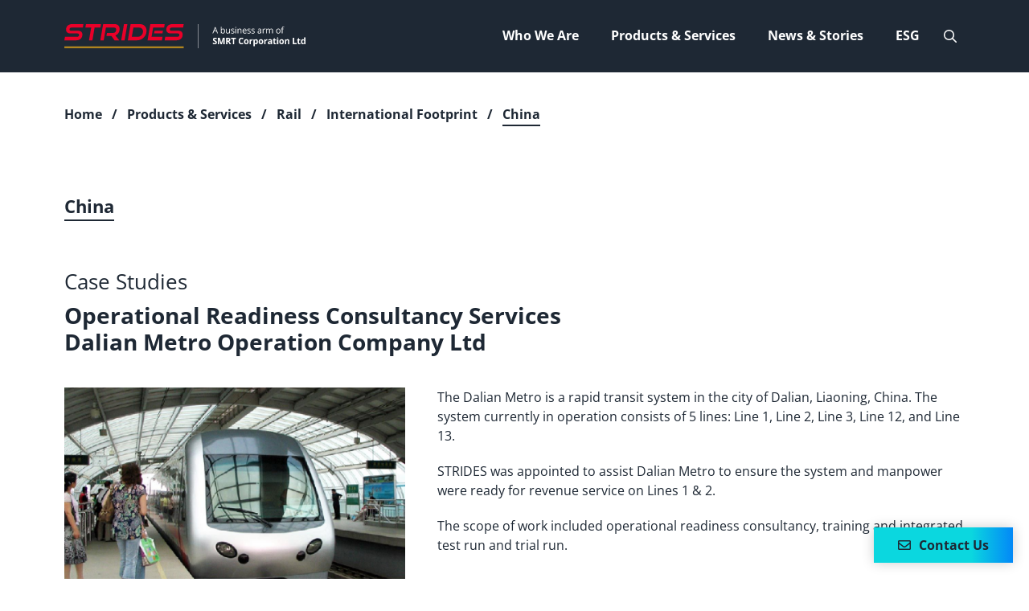

--- FILE ---
content_type: text/html; charset=UTF-8
request_url: https://strides.com.sg/products-services/rail/international-footprint/china/
body_size: 25581
content:
<!DOCTYPE html>
<html lang="en-US">
<head>
	<meta charset="UTF-8">
	<script data-mp=true data-cfasync=false>window.MOTIONPAGE_FRONT={version:"2.5.3"}</script><title>China &#8211; STRIDES</title>
<meta name="viewport" content="width=device-width, initial-scale=1"><meta property="og:url" content="https://strides.com.sg/products-services/rail/international-footprint/china/">
<meta property="og:site_name" content="STRIDES">
<meta property="og:locale" content="en_US">
<meta property="og:type" content="article">
<meta property="article:author" content="">
<meta property="article:publisher" content="">
<meta property="og:title" content="China &#8211; STRIDES">
<meta property="fb:pages" content="">
<meta property="fb:admins" content="">
<meta property="fb:app_id" content="">
<meta name="twitter:card" content="summary">
<meta name="twitter:site" content="">
<meta name="twitter:creator" content="">
<meta name="twitter:title" content="China &#8211; STRIDES">
<link rel="alternate" type="application/rss+xml" title="STRIDES &raquo; Feed" href="https://strides.com.sg/feed/" />
<link rel="alternate" type="application/rss+xml" title="STRIDES &raquo; Comments Feed" href="https://strides.com.sg/comments/feed/" />
<style id='wp-img-auto-sizes-contain-inline-css'>
img:is([sizes=auto i],[sizes^="auto," i]){contain-intrinsic-size:3000px 1500px}
/*# sourceURL=wp-img-auto-sizes-contain-inline-css */
</style>
<style id='wp-block-library-inline-css'>
:root{--wp-block-synced-color:#7a00df;--wp-block-synced-color--rgb:122,0,223;--wp-bound-block-color:var(--wp-block-synced-color);--wp-editor-canvas-background:#ddd;--wp-admin-theme-color:#007cba;--wp-admin-theme-color--rgb:0,124,186;--wp-admin-theme-color-darker-10:#006ba1;--wp-admin-theme-color-darker-10--rgb:0,107,160.5;--wp-admin-theme-color-darker-20:#005a87;--wp-admin-theme-color-darker-20--rgb:0,90,135;--wp-admin-border-width-focus:2px}@media (min-resolution:192dpi){:root{--wp-admin-border-width-focus:1.5px}}.wp-element-button{cursor:pointer}:root .has-very-light-gray-background-color{background-color:#eee}:root .has-very-dark-gray-background-color{background-color:#313131}:root .has-very-light-gray-color{color:#eee}:root .has-very-dark-gray-color{color:#313131}:root .has-vivid-green-cyan-to-vivid-cyan-blue-gradient-background{background:linear-gradient(135deg,#00d084,#0693e3)}:root .has-purple-crush-gradient-background{background:linear-gradient(135deg,#34e2e4,#4721fb 50%,#ab1dfe)}:root .has-hazy-dawn-gradient-background{background:linear-gradient(135deg,#faaca8,#dad0ec)}:root .has-subdued-olive-gradient-background{background:linear-gradient(135deg,#fafae1,#67a671)}:root .has-atomic-cream-gradient-background{background:linear-gradient(135deg,#fdd79a,#004a59)}:root .has-nightshade-gradient-background{background:linear-gradient(135deg,#330968,#31cdcf)}:root .has-midnight-gradient-background{background:linear-gradient(135deg,#020381,#2874fc)}:root{--wp--preset--font-size--normal:16px;--wp--preset--font-size--huge:42px}.has-regular-font-size{font-size:1em}.has-larger-font-size{font-size:2.625em}.has-normal-font-size{font-size:var(--wp--preset--font-size--normal)}.has-huge-font-size{font-size:var(--wp--preset--font-size--huge)}.has-text-align-center{text-align:center}.has-text-align-left{text-align:left}.has-text-align-right{text-align:right}.has-fit-text{white-space:nowrap!important}#end-resizable-editor-section{display:none}.aligncenter{clear:both}.items-justified-left{justify-content:flex-start}.items-justified-center{justify-content:center}.items-justified-right{justify-content:flex-end}.items-justified-space-between{justify-content:space-between}.screen-reader-text{border:0;clip-path:inset(50%);height:1px;margin:-1px;overflow:hidden;padding:0;position:absolute;width:1px;word-wrap:normal!important}.screen-reader-text:focus{background-color:#ddd;clip-path:none;color:#444;display:block;font-size:1em;height:auto;left:5px;line-height:normal;padding:15px 23px 14px;text-decoration:none;top:5px;width:auto;z-index:100000}html :where(.has-border-color){border-style:solid}html :where([style*=border-top-color]){border-top-style:solid}html :where([style*=border-right-color]){border-right-style:solid}html :where([style*=border-bottom-color]){border-bottom-style:solid}html :where([style*=border-left-color]){border-left-style:solid}html :where([style*=border-width]){border-style:solid}html :where([style*=border-top-width]){border-top-style:solid}html :where([style*=border-right-width]){border-right-style:solid}html :where([style*=border-bottom-width]){border-bottom-style:solid}html :where([style*=border-left-width]){border-left-style:solid}html :where(img[class*=wp-image-]){height:auto;max-width:100%}:where(figure){margin:0 0 1em}html :where(.is-position-sticky){--wp-admin--admin-bar--position-offset:var(--wp-admin--admin-bar--height,0px)}@media screen and (max-width:600px){html :where(.is-position-sticky){--wp-admin--admin-bar--position-offset:0px}}

/*# sourceURL=wp-block-library-inline-css */
</style><link rel='stylesheet' id='getwid-megamenu-block-style-css' href='https://strides.com.sg/wp-content/plugins/getwid-megamenu/build/style-index.css' media='all' />
<style id='global-styles-inline-css'>
:root{--wp--preset--aspect-ratio--square: 1;--wp--preset--aspect-ratio--4-3: 4/3;--wp--preset--aspect-ratio--3-4: 3/4;--wp--preset--aspect-ratio--3-2: 3/2;--wp--preset--aspect-ratio--2-3: 2/3;--wp--preset--aspect-ratio--16-9: 16/9;--wp--preset--aspect-ratio--9-16: 9/16;--wp--preset--color--black: var(--black);--wp--preset--color--cyan-bluish-gray: #abb8c3;--wp--preset--color--white: var(--white);--wp--preset--color--pale-pink: #f78da7;--wp--preset--color--vivid-red: #cf2e2e;--wp--preset--color--luminous-vivid-orange: #ff6900;--wp--preset--color--luminous-vivid-amber: #fcb900;--wp--preset--color--light-green-cyan: #7bdcb5;--wp--preset--color--vivid-green-cyan: #00d084;--wp--preset--color--pale-cyan-blue: #8ed1fc;--wp--preset--color--vivid-cyan-blue: #0693e3;--wp--preset--color--vivid-purple: #9b51e0;--wp--preset--color--dark-blue: var(--dark-blue);--wp--preset--color--medium-gray: var(--medium-gray);--wp--preset--color--medium-blue: var(--medium-blue);--wp--preset--color--gold: var(--gold);--wp--preset--color--sky-blue: var(--sky-blue);--wp--preset--gradient--vivid-cyan-blue-to-vivid-purple: linear-gradient(135deg,rgb(6,147,227) 0%,rgb(155,81,224) 100%);--wp--preset--gradient--light-green-cyan-to-vivid-green-cyan: linear-gradient(135deg,rgb(122,220,180) 0%,rgb(0,208,130) 100%);--wp--preset--gradient--luminous-vivid-amber-to-luminous-vivid-orange: linear-gradient(135deg,rgb(252,185,0) 0%,rgb(255,105,0) 100%);--wp--preset--gradient--luminous-vivid-orange-to-vivid-red: linear-gradient(135deg,rgb(255,105,0) 0%,rgb(207,46,46) 100%);--wp--preset--gradient--very-light-gray-to-cyan-bluish-gray: linear-gradient(135deg,rgb(238,238,238) 0%,rgb(169,184,195) 100%);--wp--preset--gradient--cool-to-warm-spectrum: linear-gradient(135deg,rgb(74,234,220) 0%,rgb(151,120,209) 20%,rgb(207,42,186) 40%,rgb(238,44,130) 60%,rgb(251,105,98) 80%,rgb(254,248,76) 100%);--wp--preset--gradient--blush-light-purple: linear-gradient(135deg,rgb(255,206,236) 0%,rgb(152,150,240) 100%);--wp--preset--gradient--blush-bordeaux: linear-gradient(135deg,rgb(254,205,165) 0%,rgb(254,45,45) 50%,rgb(107,0,62) 100%);--wp--preset--gradient--luminous-dusk: linear-gradient(135deg,rgb(255,203,112) 0%,rgb(199,81,192) 50%,rgb(65,88,208) 100%);--wp--preset--gradient--pale-ocean: linear-gradient(135deg,rgb(255,245,203) 0%,rgb(182,227,212) 50%,rgb(51,167,181) 100%);--wp--preset--gradient--electric-grass: linear-gradient(135deg,rgb(202,248,128) 0%,rgb(113,206,126) 100%);--wp--preset--gradient--midnight: linear-gradient(135deg,rgb(2,3,129) 0%,rgb(40,116,252) 100%);--wp--preset--font-size--small: 13px;--wp--preset--font-size--medium: 20px;--wp--preset--font-size--large: 36px;--wp--preset--font-size--x-large: 42px;--wp--preset--spacing--20: 0.44rem;--wp--preset--spacing--30: 0.67rem;--wp--preset--spacing--40: 1rem;--wp--preset--spacing--50: 1.5rem;--wp--preset--spacing--60: 2.25rem;--wp--preset--spacing--70: 3.38rem;--wp--preset--spacing--80: 5.06rem;--wp--preset--shadow--natural: 6px 6px 9px rgba(0, 0, 0, 0.2);--wp--preset--shadow--deep: 12px 12px 50px rgba(0, 0, 0, 0.4);--wp--preset--shadow--sharp: 6px 6px 0px rgba(0, 0, 0, 0.2);--wp--preset--shadow--outlined: 6px 6px 0px -3px rgb(255, 255, 255), 6px 6px rgb(0, 0, 0);--wp--preset--shadow--crisp: 6px 6px 0px rgb(0, 0, 0);}:where(.is-layout-flex){gap: 0.5em;}:where(.is-layout-grid){gap: 0.5em;}body .is-layout-flex{display: flex;}.is-layout-flex{flex-wrap: wrap;align-items: center;}.is-layout-flex > :is(*, div){margin: 0;}body .is-layout-grid{display: grid;}.is-layout-grid > :is(*, div){margin: 0;}:where(.wp-block-columns.is-layout-flex){gap: 2em;}:where(.wp-block-columns.is-layout-grid){gap: 2em;}:where(.wp-block-post-template.is-layout-flex){gap: 1.25em;}:where(.wp-block-post-template.is-layout-grid){gap: 1.25em;}.has-black-color{color: var(--wp--preset--color--black) !important;}.has-cyan-bluish-gray-color{color: var(--wp--preset--color--cyan-bluish-gray) !important;}.has-white-color{color: var(--wp--preset--color--white) !important;}.has-pale-pink-color{color: var(--wp--preset--color--pale-pink) !important;}.has-vivid-red-color{color: var(--wp--preset--color--vivid-red) !important;}.has-luminous-vivid-orange-color{color: var(--wp--preset--color--luminous-vivid-orange) !important;}.has-luminous-vivid-amber-color{color: var(--wp--preset--color--luminous-vivid-amber) !important;}.has-light-green-cyan-color{color: var(--wp--preset--color--light-green-cyan) !important;}.has-vivid-green-cyan-color{color: var(--wp--preset--color--vivid-green-cyan) !important;}.has-pale-cyan-blue-color{color: var(--wp--preset--color--pale-cyan-blue) !important;}.has-vivid-cyan-blue-color{color: var(--wp--preset--color--vivid-cyan-blue) !important;}.has-vivid-purple-color{color: var(--wp--preset--color--vivid-purple) !important;}.has-black-background-color{background-color: var(--wp--preset--color--black) !important;}.has-cyan-bluish-gray-background-color{background-color: var(--wp--preset--color--cyan-bluish-gray) !important;}.has-white-background-color{background-color: var(--wp--preset--color--white) !important;}.has-pale-pink-background-color{background-color: var(--wp--preset--color--pale-pink) !important;}.has-vivid-red-background-color{background-color: var(--wp--preset--color--vivid-red) !important;}.has-luminous-vivid-orange-background-color{background-color: var(--wp--preset--color--luminous-vivid-orange) !important;}.has-luminous-vivid-amber-background-color{background-color: var(--wp--preset--color--luminous-vivid-amber) !important;}.has-light-green-cyan-background-color{background-color: var(--wp--preset--color--light-green-cyan) !important;}.has-vivid-green-cyan-background-color{background-color: var(--wp--preset--color--vivid-green-cyan) !important;}.has-pale-cyan-blue-background-color{background-color: var(--wp--preset--color--pale-cyan-blue) !important;}.has-vivid-cyan-blue-background-color{background-color: var(--wp--preset--color--vivid-cyan-blue) !important;}.has-vivid-purple-background-color{background-color: var(--wp--preset--color--vivid-purple) !important;}.has-black-border-color{border-color: var(--wp--preset--color--black) !important;}.has-cyan-bluish-gray-border-color{border-color: var(--wp--preset--color--cyan-bluish-gray) !important;}.has-white-border-color{border-color: var(--wp--preset--color--white) !important;}.has-pale-pink-border-color{border-color: var(--wp--preset--color--pale-pink) !important;}.has-vivid-red-border-color{border-color: var(--wp--preset--color--vivid-red) !important;}.has-luminous-vivid-orange-border-color{border-color: var(--wp--preset--color--luminous-vivid-orange) !important;}.has-luminous-vivid-amber-border-color{border-color: var(--wp--preset--color--luminous-vivid-amber) !important;}.has-light-green-cyan-border-color{border-color: var(--wp--preset--color--light-green-cyan) !important;}.has-vivid-green-cyan-border-color{border-color: var(--wp--preset--color--vivid-green-cyan) !important;}.has-pale-cyan-blue-border-color{border-color: var(--wp--preset--color--pale-cyan-blue) !important;}.has-vivid-cyan-blue-border-color{border-color: var(--wp--preset--color--vivid-cyan-blue) !important;}.has-vivid-purple-border-color{border-color: var(--wp--preset--color--vivid-purple) !important;}.has-vivid-cyan-blue-to-vivid-purple-gradient-background{background: var(--wp--preset--gradient--vivid-cyan-blue-to-vivid-purple) !important;}.has-light-green-cyan-to-vivid-green-cyan-gradient-background{background: var(--wp--preset--gradient--light-green-cyan-to-vivid-green-cyan) !important;}.has-luminous-vivid-amber-to-luminous-vivid-orange-gradient-background{background: var(--wp--preset--gradient--luminous-vivid-amber-to-luminous-vivid-orange) !important;}.has-luminous-vivid-orange-to-vivid-red-gradient-background{background: var(--wp--preset--gradient--luminous-vivid-orange-to-vivid-red) !important;}.has-very-light-gray-to-cyan-bluish-gray-gradient-background{background: var(--wp--preset--gradient--very-light-gray-to-cyan-bluish-gray) !important;}.has-cool-to-warm-spectrum-gradient-background{background: var(--wp--preset--gradient--cool-to-warm-spectrum) !important;}.has-blush-light-purple-gradient-background{background: var(--wp--preset--gradient--blush-light-purple) !important;}.has-blush-bordeaux-gradient-background{background: var(--wp--preset--gradient--blush-bordeaux) !important;}.has-luminous-dusk-gradient-background{background: var(--wp--preset--gradient--luminous-dusk) !important;}.has-pale-ocean-gradient-background{background: var(--wp--preset--gradient--pale-ocean) !important;}.has-electric-grass-gradient-background{background: var(--wp--preset--gradient--electric-grass) !important;}.has-midnight-gradient-background{background: var(--wp--preset--gradient--midnight) !important;}.has-small-font-size{font-size: var(--wp--preset--font-size--small) !important;}.has-medium-font-size{font-size: var(--wp--preset--font-size--medium) !important;}.has-large-font-size{font-size: var(--wp--preset--font-size--large) !important;}.has-x-large-font-size{font-size: var(--wp--preset--font-size--x-large) !important;}
/*# sourceURL=global-styles-inline-css */
</style>

<style id='classic-theme-styles-inline-css'>
/*! This file is auto-generated */
.wp-block-button__link{color:#fff;background-color:#32373c;border-radius:9999px;box-shadow:none;text-decoration:none;padding:calc(.667em + 2px) calc(1.333em + 2px);font-size:1.125em}.wp-block-file__button{background:#32373c;color:#fff;text-decoration:none}
/*# sourceURL=/wp-includes/css/classic-themes.min.css */
</style>
<link rel='stylesheet' id='dashicons-css' href='https://strides.com.sg/wp-includes/css/dashicons.min.css' media='all' />
<link rel='stylesheet' id='thickbox-css' href='https://strides.com.sg/wp-includes/js/thickbox/thickbox.css' media='all' />
<link rel='stylesheet' id='wp-components-css' href='https://strides.com.sg/wp-includes/css/dist/components/style.min.css' media='all' />
<link rel='stylesheet' id='wp-preferences-css' href='https://strides.com.sg/wp-includes/css/dist/preferences/style.min.css' media='all' />
<link rel='stylesheet' id='wp-block-editor-css' href='https://strides.com.sg/wp-includes/css/dist/block-editor/style.min.css' media='all' />
<link rel='stylesheet' id='wp-reusable-blocks-css' href='https://strides.com.sg/wp-includes/css/dist/reusable-blocks/style.min.css' media='all' />
<link rel='stylesheet' id='wp-patterns-css' href='https://strides.com.sg/wp-includes/css/dist/patterns/style.min.css' media='all' />
<link rel='stylesheet' id='wp-editor-css' href='https://strides.com.sg/wp-includes/css/dist/editor/style.min.css' media='all' />
<link rel='stylesheet' id='publitio-block-style-css-css' href='https://strides.com.sg/wp-content/plugins/publitio/block/dist/blocks.style.build.css' media='all' />
<style id='greenshift-post-css-inline-css'>
#gspb_container-id-gsbp-e397bcf8-3179.gspb_container{position:relative;flex-direction:column;box-sizing:border-box;padding:5px;border-style:none dotted none none;border-right-color:var(--dark-blue)}#gspb_container-id-gsbp-678f07b4-f2fc.gspb_container .gspb_container__content,#gspb_container-id-gsbp-95c3b80e-95a1.gspb_container .gspb_container__content,#gspb_container-id-gsbp-9db07a97-4e7e.gspb_container .gspb_container__content,#gspb_container-id-gsbp-c395926a-c7c8.gspb_container .gspb_container__content,#gspb_container-id-gsbp-e397bcf8-3179.gspb_container .gspb_container__content,#gspb_container-id-gsbp-fbe29efb-ace6.gspb_container .gspb_container__content{margin:auto}#gspb_container-id-gsbp-678f07b4-f2fc.gspb_container>p:last-of-type,#gspb_container-id-gsbp-95c3b80e-95a1.gspb_container>p:last-of-type,#gspb_container-id-gsbp-9db07a97-4e7e.gspb_container>p:last-of-type,#gspb_container-id-gsbp-c395926a-c7c8.gspb_container>p:last-of-type,#gspb_container-id-gsbp-e397bcf8-3179.gspb_container>p:last-of-type,#gspb_container-id-gsbp-fbe29efb-ace6.gspb_container>p:last-of-type{margin-bottom:0}@media (max-width:575.98px){#gspb_container-id-gsbp-e397bcf8-3179.gspb_container{border-style:none}}#gspb_container-id-gsbp-95c3b80e-95a1.gspb_container{position:relative;flex-direction:column;box-sizing:border-box;padding:5px;border-style:none dotted none none;border-right-color:var(--dark-blue)}@media (max-width:575.98px){#gspb_container-id-gsbp-95c3b80e-95a1.gspb_container{border-style:none}}#gspb_container-id-gsbp-9db07a97-4e7e.gspb_container{position:relative;flex-direction:column;box-sizing:border-box;padding:5px;border-style:none dotted none none;border-right-color:var(--dark-blue)}@media (max-width:575.98px){#gspb_container-id-gsbp-9db07a97-4e7e.gspb_container{border-style:none}}#gspb_container-id-gsbp-c395926a-c7c8.gspb_container{position:relative;flex-direction:column;box-sizing:border-box;padding:5px;border-style:none dotted none none;border-right-color:var(--dark-blue)}@media (max-width:575.98px){#gspb_container-id-gsbp-c395926a-c7c8.gspb_container{border-style:none}}#gspb_container-id-gsbp-fbe29efb-ace6.gspb_container{position:relative;flex-direction:column;box-sizing:border-box;padding:5px;border-style:none dotted none none;border-right-color:var(--dark-blue)}body.gspb-bodyfront #gspb_container-id-gsbp-fbe29efb-ace6.gspb_container{align-self:center}@media (max-width:575.98px){#gspb_container-id-gsbp-fbe29efb-ace6.gspb_container{border-style:none}}#gspb_container-id-gsbp-678f07b4-f2fc.gspb_container{position:relative;flex-direction:column;box-sizing:border-box;margin-bottom:NaNpx}body.gspb-bodyfront #gspb_container-id-gsbp-678f07b4-f2fc.gspb_container{display:grid;grid-template-columns:repeat(5,minmax(0,1fr));row-gap:20px}@media (max-width:991.98px){body.gspb-bodyfront #gspb_container-id-gsbp-678f07b4-f2fc.gspb_container{grid-template-columns:repeat(3,minmax(0,1fr))}}@media (max-width:575.98px){body.gspb-bodyfront #gspb_container-id-gsbp-678f07b4-f2fc.gspb_container{grid-template-columns:repeat(1,minmax(0,1fr))}}.gspb_counter-id-gsbp-7b684d11-b55a,.gspb_counter-id-gsbp-7b684d11-b55a .gs-counterwrap{justify-content:center}.gspb_counter-id-gsbp-7b684d11-b55a .gs-counterdiv{align-items:center}.gspb_counter-id-gsbp-7b684d11-b55a .gs-counter{color:var(--dark-blue)}.gspb_counter-id-gsbp-7b684d11-b55a .gs-counterlabel{color:#777}.gspb_counter-id-gsbp-7b684d11-b55a .gs-counterdiv{border-radius:5px}.gspb_counter-id-gsbp-7b684d11-b55a .gs-counter{font-size:28px;line-height:28px;font-weight:700;margin-bottom:5px}.gspb_counter-id-gsbp-7b684d11-b55a .gs-counterlabel{font-size:16px;line-height:16px}.gspb_counter-id-gsbp-7b684d11-b55a .gs-counterdiv{min-width:200px}.gspb_counter-id-gsbp-8df99713-0940,.gspb_counter-id-gsbp-8df99713-0940 .gs-counterwrap{justify-content:center}.gspb_counter-id-gsbp-8df99713-0940 .gs-counterdiv{align-items:center}.gspb_counter-id-gsbp-8df99713-0940 .gs-counter{color:var(--dark-blue)}.gspb_counter-id-gsbp-8df99713-0940 .gs-counterlabel{color:#777}.gspb_counter-id-gsbp-8df99713-0940 .gs-counterdiv{border-radius:5px}.gspb_counter-id-gsbp-8df99713-0940 .gs-counter{font-size:28px;line-height:28px;font-weight:700;margin-bottom:5px}.gspb_counter-id-gsbp-8df99713-0940 .gs-counterlabel{font-size:16px;line-height:16px}.gspb_counter-id-gsbp-8df99713-0940 .gs-counterdiv{min-width:200px}.gs-counterwrap,.gs-counterwrap .gs-counterdiv{display:flex;align-items:center}.gs-counterwrap .gs-counterdiv{text-align:center;flex-direction:column;justify-content:center}.gspb_counter-id-gsbp-7851078c-7f41,.gspb_counter-id-gsbp-7851078c-7f41 .gs-counterwrap{justify-content:center}.gspb_counter-id-gsbp-7851078c-7f41 .gs-counterdiv{align-items:center}.gspb_counter-id-gsbp-7851078c-7f41 .gs-counter{color:var(--dark-blue)}.gspb_counter-id-gsbp-7851078c-7f41 .gs-counterlabel{color:#777}.gspb_counter-id-gsbp-7851078c-7f41 .gs-counterdiv{border-radius:5px}.gspb_counter-id-gsbp-7851078c-7f41 .gs-counter{font-size:28px;line-height:28px;font-weight:700;margin-bottom:5px}.gspb_counter-id-gsbp-7851078c-7f41 .gs-counterlabel{font-size:16px;line-height:16px}.gspb_counter-id-gsbp-7851078c-7f41 .gs-counterdiv{min-width:200px}
/*# sourceURL=greenshift-post-css-inline-css */
</style>
<link rel='stylesheet' id='publitio-css' href='https://strides.com.sg/wp-content/plugins/publitio/public/css/publitio-public.css' media='all' />
<link rel='stylesheet' id='generate-style-css' href='https://strides.com.sg/wp-content/themes/generatepress/assets/css/main.min.css' media='all' />
<style id='generate-style-inline-css'>
body{background-color:var(--white);color:var(--dark-blue);}a{color:var(--dark-blue);}a:hover, a:focus, a:active{color:var(--dark-blue);}.grid-container{max-width:1280px;}.wp-block-group__inner-container{max-width:1280px;margin-left:auto;margin-right:auto;}.site-header .header-image{width:300px;}.navigation-search{position:absolute;left:-99999px;pointer-events:none;visibility:hidden;z-index:20;width:100%;top:0;transition:opacity 100ms ease-in-out;opacity:0;}.navigation-search.nav-search-active{left:0;right:0;pointer-events:auto;visibility:visible;opacity:1;}.navigation-search input[type="search"]{outline:0;border:0;vertical-align:bottom;line-height:1;opacity:0.9;width:100%;z-index:20;border-radius:0;-webkit-appearance:none;height:60px;}.navigation-search input::-ms-clear{display:none;width:0;height:0;}.navigation-search input::-ms-reveal{display:none;width:0;height:0;}.navigation-search input::-webkit-search-decoration, .navigation-search input::-webkit-search-cancel-button, .navigation-search input::-webkit-search-results-button, .navigation-search input::-webkit-search-results-decoration{display:none;}.gen-sidebar-nav .navigation-search{top:auto;bottom:0;}:root{--dark-blue:#1e2834;--medium-gray:#ebebeb;--medium-blue:#001743;--white:#fff;--black:#000;--gold:#f99d25;--sky-blue:#03ffff;}:root .has-dark-blue-color{color:var(--dark-blue);}:root .has-dark-blue-background-color{background-color:var(--dark-blue);}:root .has-medium-gray-color{color:var(--medium-gray);}:root .has-medium-gray-background-color{background-color:var(--medium-gray);}:root .has-medium-blue-color{color:var(--medium-blue);}:root .has-medium-blue-background-color{background-color:var(--medium-blue);}:root .has-white-color{color:var(--white);}:root .has-white-background-color{background-color:var(--white);}:root .has-black-color{color:var(--black);}:root .has-black-background-color{background-color:var(--black);}:root .has-gold-color{color:var(--gold);}:root .has-gold-background-color{background-color:var(--gold);}:root .has-sky-blue-color{color:var(--sky-blue);}:root .has-sky-blue-background-color{background-color:var(--sky-blue);}body, button, input, select, textarea{font-family:Open Sans;font-weight:normal;font-size:1rem;}p{margin-bottom:1.25rem;}h1, h2, h3, h4, h5, h6{font-weight:bold;margin-bottom:1.25rem;}h1{font-size:1.35rem;margin-bottom:60px;}html{font-size:16px;}h2{font-size:1.75rem;}@media (max-width:768px){h2{font-size:1.5rem;}}h3{font-size:1.6rem;}@media (max-width:768px){h3{font-size:1.4rem;}}h4{font-size:1.5rem;}@media (max-width:768px){h4{font-size:1.3rem;}}h5{font-size:1.25rem;}@media (max-width:768px){h5{font-size:1.05rem;}}h6{font-size:1.125rem;}@media (max-width:768px){h6{font-size:0.8rem;}}.main-navigation a, .main-navigation .menu-toggle, .main-navigation .menu-bar-items{font-weight:bold;font-size:1rem;}.top-bar{background-color:var(--dark-blue);color:var(--white);}.top-bar a{color:var(--dark-blue);}.top-bar a:hover{color:var(--dark-blue);}.site-header{background-color:var(--dark-blue);}.main-title a,.main-title a:hover{color:var(--contrast);}.site-description{color:var(--contrast-2);}.main-navigation,.main-navigation ul ul{background-color:rgba(0,0,0,0);}.main-navigation .main-nav ul li a, .main-navigation .menu-toggle, .main-navigation .menu-bar-items{color:var(--white);}.main-navigation .main-nav ul li:not([class*="current-menu-"]):hover > a, .main-navigation .main-nav ul li:not([class*="current-menu-"]):focus > a, .main-navigation .main-nav ul li.sfHover:not([class*="current-menu-"]) > a, .main-navigation .menu-bar-item:hover > a, .main-navigation .menu-bar-item.sfHover > a{color:var(--white);}button.menu-toggle:hover,button.menu-toggle:focus{color:var(--white);}.main-navigation .main-nav ul li[class*="current-menu-"] > a{color:var(--white);}.navigation-search input[type="search"],.navigation-search input[type="search"]:active, .navigation-search input[type="search"]:focus, .main-navigation .main-nav ul li.search-item.active > a, .main-navigation .menu-bar-items .search-item.active > a{color:var(--dark-blue);background-color:var(--white);opacity:1;}.main-navigation ul ul{background-color:var(--dark-blue);}.main-navigation .main-nav ul ul li a{color:var(--white);}.main-navigation .main-nav ul ul li:not([class*="current-menu-"]):hover > a,.main-navigation .main-nav ul ul li:not([class*="current-menu-"]):focus > a, .main-navigation .main-nav ul ul li.sfHover:not([class*="current-menu-"]) > a{color:var(--white);}.main-navigation .main-nav ul ul li[class*="current-menu-"] > a{color:var(--white);}.separate-containers .inside-article, .separate-containers .comments-area, .separate-containers .page-header, .one-container .container, .separate-containers .paging-navigation, .inside-page-header{color:var(--dark-blue);background-color:var(--white);}.entry-title a{color:var(--contrast);}.entry-title a:hover{color:var(--contrast-2);}.entry-meta{color:var(--contrast-2);}.sidebar .widget{background-color:var(--base-3);}.footer-widgets{background-color:var(--base-3);}.site-info{background-color:var(--base-3);}input[type="text"],input[type="email"],input[type="url"],input[type="password"],input[type="search"],input[type="tel"],input[type="number"],textarea,select{color:var(--dark-blue);background-color:var(--white);border-color:var(--white);}input[type="text"]:focus,input[type="email"]:focus,input[type="url"]:focus,input[type="password"]:focus,input[type="search"]:focus,input[type="tel"]:focus,input[type="number"]:focus,textarea:focus,select:focus{color:var(--dark-blue);background-color:var(--white);border-color:var(--white);}button,html input[type="button"],input[type="reset"],input[type="submit"],a.button,a.wp-block-button__link:not(.has-background){color:#ffffff;background-color:#55555e;}button:hover,html input[type="button"]:hover,input[type="reset"]:hover,input[type="submit"]:hover,a.button:hover,button:focus,html input[type="button"]:focus,input[type="reset"]:focus,input[type="submit"]:focus,a.button:focus,a.wp-block-button__link:not(.has-background):active,a.wp-block-button__link:not(.has-background):focus,a.wp-block-button__link:not(.has-background):hover{color:#ffffff;background-color:#3f4047;}a.generate-back-to-top{background-color:rgba( 0,0,0,0.4 );color:#ffffff;}a.generate-back-to-top:hover,a.generate-back-to-top:focus{background-color:rgba( 0,0,0,0.6 );color:#ffffff;}:root{--gp-search-modal-bg-color:var(--base-3);--gp-search-modal-text-color:var(--contrast);--gp-search-modal-overlay-bg-color:rgba(0,0,0,0.2);}@media (max-width: 768px){.main-navigation .menu-bar-item:hover > a, .main-navigation .menu-bar-item.sfHover > a{background:none;color:var(--white);}}.inside-header{padding:20px 80px 20px 80px;}.nav-below-header .main-navigation .inside-navigation.grid-container, .nav-above-header .main-navigation .inside-navigation.grid-container{padding:0px 60px 0px 60px;}.separate-containers .inside-article, .separate-containers .comments-area, .separate-containers .page-header, .separate-containers .paging-navigation, .one-container .site-content, .inside-page-header{padding:80px;}.site-main .wp-block-group__inner-container{padding:80px;}.separate-containers .paging-navigation{padding-top:20px;padding-bottom:20px;}.entry-content .alignwide, body:not(.no-sidebar) .entry-content .alignfull{margin-left:-80px;width:calc(100% + 160px);max-width:calc(100% + 160px);}.one-container.right-sidebar .site-main,.one-container.both-right .site-main{margin-right:80px;}.one-container.left-sidebar .site-main,.one-container.both-left .site-main{margin-left:80px;}.one-container.both-sidebars .site-main{margin:0px 80px 0px 80px;}.one-container.archive .post:not(:last-child):not(.is-loop-template-item), .one-container.blog .post:not(:last-child):not(.is-loop-template-item){padding-bottom:80px;}.main-navigation ul ul{width:250px;}.rtl .menu-item-has-children .dropdown-menu-toggle{padding-left:20px;}.rtl .main-navigation .main-nav ul li.menu-item-has-children > a{padding-right:20px;}@media (max-width:768px){.separate-containers .inside-article, .separate-containers .comments-area, .separate-containers .page-header, .separate-containers .paging-navigation, .one-container .site-content, .inside-page-header{padding:30px;}.site-main .wp-block-group__inner-container{padding:30px;}.inside-top-bar{padding-right:30px;padding-left:30px;}.inside-header{padding-right:30px;padding-left:30px;}.widget-area .widget{padding-top:30px;padding-right:30px;padding-bottom:30px;padding-left:30px;}.footer-widgets-container{padding-top:30px;padding-right:30px;padding-bottom:30px;padding-left:30px;}.inside-site-info{padding-right:30px;padding-left:30px;}.entry-content .alignwide, body:not(.no-sidebar) .entry-content .alignfull{margin-left:-30px;width:calc(100% + 60px);max-width:calc(100% + 60px);}.one-container .site-main .paging-navigation{margin-bottom:20px;}}/* End cached CSS */.is-right-sidebar{width:30%;}.is-left-sidebar{width:30%;}.site-content .content-area{width:100%;}@media (max-width: 768px){.main-navigation .menu-toggle,.sidebar-nav-mobile:not(#sticky-placeholder){display:block;}.main-navigation ul,.gen-sidebar-nav,.main-navigation:not(.slideout-navigation):not(.toggled) .main-nav > ul,.has-inline-mobile-toggle #site-navigation .inside-navigation > *:not(.navigation-search):not(.main-nav){display:none;}.nav-align-right .inside-navigation,.nav-align-center .inside-navigation{justify-content:space-between;}.has-inline-mobile-toggle .mobile-menu-control-wrapper{display:flex;flex-wrap:wrap;}.has-inline-mobile-toggle .inside-header{flex-direction:row;text-align:left;flex-wrap:wrap;}.has-inline-mobile-toggle .header-widget,.has-inline-mobile-toggle #site-navigation{flex-basis:100%;}.nav-float-left .has-inline-mobile-toggle #site-navigation{order:10;}}
.dynamic-author-image-rounded{border-radius:100%;}.dynamic-featured-image, .dynamic-author-image{vertical-align:middle;}.one-container.blog .dynamic-content-template:not(:last-child), .one-container.archive .dynamic-content-template:not(:last-child){padding-bottom:0px;}.dynamic-entry-excerpt > p:last-child{margin-bottom:0px;}
/*# sourceURL=generate-style-inline-css */
</style>
<link rel='stylesheet' id='wp-featherlight-css' href='https://strides.com.sg/wp-content/plugins/wp-featherlight/css/wp-featherlight.min.css' media='all' />
<style id='generateblocks-inline-css'>
.gb-container.gb-tabs__item:not(.gb-tabs__item-open){display:none;}.gb-container-0e9ec098{max-width:1280px;padding:180px 80px 80px;margin-right:auto;margin-left:auto;}.gb-grid-wrapper > .gb-grid-column-dbc83978{width:40%;}.gb-grid-wrapper > .gb-grid-column-dbc83978 > .gb-container{display:flex;flex-direction:column;height:100%;}.gb-grid-wrapper > .gb-grid-column-4684a428{width:60%;}.gb-grid-wrapper > .gb-grid-column-4684a428 > .gb-container{display:flex;flex-direction:column;height:100%;}.gb-container-ad2a8bae{background-color:var(--dark-blue);color:var(--white);}.gb-container-ad2a8bae > .gb-inside-container{padding:80px;max-width:1280px;margin-left:auto;margin-right:auto;}.gb-container-ad2a8bae a{color:var(--white);}.gb-grid-wrapper > .gb-grid-column-ad2a8bae > .gb-container{display:flex;flex-direction:column;height:100%;}.gb-container-0ef12dc5{border-right:1px solid #58595b;border-left:1px solid #58595b;}.gb-container-0ef12dc5 > .gb-inside-container{padding-right:20px;padding-left:20px;}.gb-grid-wrapper > .gb-grid-column-0ef12dc5{width:22%;}.gb-grid-wrapper > .gb-grid-column-0ef12dc5 > .gb-container{display:flex;flex-direction:column;height:100%;}.gb-container-24e8377a{max-height:90vh;overflow-y:auto;padding:40px;background-color:#001743;}.gb-container-477f2ab5{border-right:1px solid #58595b;}.gb-container-477f2ab5 > .gb-inside-container{padding-right:10px;}.gb-grid-wrapper > .gb-grid-column-477f2ab5{width:18%;}.gb-grid-wrapper > .gb-grid-column-477f2ab5 > .gb-container{display:flex;flex-direction:column;height:100%;}.gb-container-6f65e648{border-right:1px solid #58595b;}.gb-container-6f65e648 > .gb-inside-container{padding-right:10px;}.gb-grid-wrapper > .gb-grid-column-6f65e648{width:18%;}.gb-grid-wrapper > .gb-grid-column-6f65e648 > .gb-container{display:flex;flex-direction:column;height:100%;}.gb-grid-wrapper > .gb-grid-column-6c1cfd27{width:42%;}.gb-grid-wrapper > .gb-grid-column-6c1cfd27 > .gb-container{display:flex;flex-direction:column;height:100%;}.gb-container-f742257e{display:flex;align-items:flex-end;column-gap:10px;}.gb-container-f742257e a{color:var(--medium-blue);}.gb-container-bb30266c{display:flex;align-items:center;column-gap:10px;row-gap:10px;}.gb-container-4cde43ba{margin-top:60px;}.gb-container-4cde43ba > .gb-inside-container{max-width:1280px;margin-left:auto;margin-right:auto;}.gb-grid-wrapper > .gb-grid-column-4cde43ba > .gb-container{display:flex;flex-direction:column;height:100%;}.gb-container-f114f605{z-index:10;position:relative;margin-bottom:-110px;}.gb-container-b28aa15a{max-width:1280px;font-weight:700;padding:40px 80px 20px;margin-right:auto;margin-left:auto;}.gb-container-2564e328{z-index:999;position:relative;background-color:var(--dark-blue);}.gb-container-29c11ce7{max-width:1280px;padding:20px 80px;margin-right:auto;margin-left:auto;}.gb-container-65a9499e{display:flex;align-items:center;justify-content:space-between;color:var(--white);}.gb-container-d4d151c0{display:flex;align-items:center;position:relative;}.gb-container-d4d151c0 a{color:var(--white);}.gb-container-d4d151c0 a:hover{color:var(--white);}.gb-container-9e7275f7{max-width:1280px;padding:80px;margin-right:auto;margin-left:auto;}.gb-grid-wrapper > .gb-grid-column-30531b3a{width:20%;}.gb-container-3ab82821{position:relative;}.gb-grid-wrapper > .gb-grid-column-3ab82821{width:80%;}.gb-container-55481dd4{width:33%;display:flex;align-items:center;justify-content:space-between;position:relative;padding:10px;border-bottom:1px solid rgba(187, 189, 191, 0.5);}.gb-container-7690fafd{width:33%;display:flex;align-items:center;justify-content:space-between;position:relative;padding:10px;border-bottom:1px solid rgba(187, 189, 191, 0.5);}.gb-container-87fe3ada{max-width:1280px;padding:80px 80px 150px;margin-right:auto;margin-left:auto;}.gb-grid-wrapper > .gb-grid-column-708f421d{width:20%;}.gb-container-431b2f05{position:relative;}.gb-grid-wrapper > .gb-grid-column-431b2f05{width:80%;}.gb-container-eeedd9d1{width:33%;display:flex;align-items:center;justify-content:space-between;position:relative;padding:10px;border-bottom:1px solid rgba(187, 189, 191, 0.5);}.gb-container-fd0fa1b7{width:33.33%;padding-left:10px;}.gb-container-983972c8{width:100%;display:flex;align-items:center;justify-content:space-between;position:relative;padding:10px;border-bottom:1px solid rgba(187, 189, 191, 0.5);}.gb-container-c8a5dfdd{width:100%;display:flex;align-items:center;justify-content:space-between;position:relative;padding:10px;border-bottom:1px solid rgba(187, 189, 191, 0.5);}.gb-container-b8e01081{width:100%;display:flex;align-items:center;justify-content:space-between;position:relative;padding:10px;border-bottom:1px solid rgba(187, 189, 191, 0.5);}.gb-container-ccbb199f{width:100%;display:flex;align-items:center;justify-content:space-between;position:relative;padding:10px;border-bottom:1px solid rgba(187, 189, 191, 0.5);}.gb-container-5924885c{width:100%;display:flex;align-items:center;justify-content:space-between;position:relative;padding:10px;border-bottom:1px solid rgba(187, 189, 191, 0.5);}.gb-container-3550d068{align-items:center;justify-content:space-between;}.gb-container-e188fda1{width:100%;display:flex;align-items:center;justify-content:space-between;position:relative;padding:10px;border-bottom:1px solid rgba(187, 189, 191, 0.5);}.gb-container-ef17547f{width:100%;height:100%;padding-left:10px;}.gb-container-c44c2425{width:100%;display:flex;align-items:center;justify-content:space-between;position:relative;padding:10px;border-bottom:1px solid rgba(187, 189, 191, 0.5);}.gb-container-c74a9dab{width:100%;display:flex;align-items:center;justify-content:space-between;position:relative;padding:10px;border-bottom:1px solid rgba(187, 189, 191, 0.5);}.gb-container-47e75a58{width:100%;display:flex;align-items:center;justify-content:space-between;position:relative;padding:10px;border-bottom:1px solid rgba(187, 189, 191, 0.5);}.gb-container-bfab6631{width:100%;display:flex;align-items:center;justify-content:space-between;position:relative;padding:10px;border-bottom:1px solid rgba(187, 189, 191, 0.5);}.gb-container-01877177{width:100%;display:flex;align-items:center;justify-content:space-between;position:relative;padding:10px;border-bottom:1px solid rgba(187, 189, 191, 0.5);}.gb-container-ffeddb66{width:100%;display:flex;align-items:center;justify-content:space-between;position:relative;padding:10px;border-bottom:1px solid rgba(187, 189, 191, 0.5);}.gb-container-4be5bcd7{width:100%;display:flex;align-items:center;justify-content:space-between;position:relative;padding:10px;border-bottom:1px solid rgba(187, 189, 191, 0.5);}.gb-container-3664c75c{width:33%;display:flex;align-items:center;justify-content:space-between;position:relative;padding:10px;border-bottom:1px solid rgba(187, 189, 191, 0.5);}.gb-container-c22f970f{width:33%;display:flex;align-items:center;justify-content:space-between;position:relative;padding:10px;border-bottom:1px solid rgba(187, 189, 191, 0.5);}.gb-container-c0096975{width:33%;display:flex;align-items:center;justify-content:space-between;position:relative;padding:10px;border-bottom:1px solid rgba(187, 189, 191, 0.5);}.gb-container-605b1b46{width:33.33%;height:100%;padding-left:10px;}.gb-container-963d062e{width:100%;display:flex;align-items:center;justify-content:space-between;position:relative;padding:10px;border-bottom:1px solid rgba(187, 189, 191, 0.5);}.gb-container-8f27b28f{width:33%;display:flex;align-items:center;justify-content:space-between;position:relative;padding:10px;border-bottom:1px solid rgba(187, 189, 191, 0.5);}.gb-container-58ab8ebf{padding-right:10px;padding-left:10px;}.gb-container-177b5028{display:flex;align-items:center;position:relative;}.gb-container-177b5028 a{color:var(--white);}.gb-container-177b5028 a:hover{color:var(--white);}.gb-container-49f4b9cf{max-width:1280px;padding:80px;margin-right:auto;margin-left:auto;}.gb-container-a69f8854{width:80%;position:relative;}.gb-container-b4391523{width:33%;display:flex;align-items:center;justify-content:space-between;position:relative;padding:10px;border-bottom:1px solid rgba(187, 189, 191, 0.5);}.gb-container-b535f04f{width:33%;display:flex;align-items:center;justify-content:space-between;position:relative;padding:10px;border-bottom:1px solid rgba(187, 189, 191, 0.5);}.gb-container-c15e39c5{max-width:1280px;padding:80px 80px 150px;margin-right:auto;margin-left:auto;}.gb-container-c15e39c5 a{color:var(--dark-blue);}.gb-container-dd3f3edf{width:33%;display:flex;align-items:center;justify-content:space-between;position:relative;padding:10px;border-bottom:1px solid rgba(187, 189, 191, 0.5);}.gb-container-b1f8f438{width:33.33%;padding-left:10px;}.gb-container-e06e8bef{width:100%;display:flex;align-items:center;justify-content:space-between;position:relative;padding:10px;border-bottom:1px solid rgba(187, 189, 191, 0.5);}.gb-container-b06311c7{width:100%;display:flex;align-items:center;justify-content:space-between;position:relative;padding:10px;border-bottom:1px solid rgba(187, 189, 191, 0.5);}.gb-container-7ac39cac{width:100%;display:flex;align-items:center;justify-content:space-between;position:relative;padding:10px;border-bottom:1px solid rgba(187, 189, 191, 0.5);}.gb-container-18355183{width:100%;display:flex;align-items:center;justify-content:space-between;position:relative;padding:10px;border-bottom:1px solid rgba(187, 189, 191, 0.5);}.gb-container-d72d5393{width:100%;display:flex;align-items:center;justify-content:space-between;position:relative;padding:10px;border-bottom:1px solid rgba(187, 189, 191, 0.5);}.gb-container-c4105d89{align-items:center;justify-content:space-between;}.gb-container-33207cbc{width:100%;display:flex;align-items:center;justify-content:space-between;position:relative;padding:10px;border-bottom:1px solid rgba(187, 189, 191, 0.5);}.gb-container-f186bf1e{width:100%;height:100%;padding-left:10px;}.gb-container-d5f0950b{width:100%;display:flex;align-items:center;justify-content:space-between;position:relative;padding:10px;border-bottom:1px solid rgba(187, 189, 191, 0.5);}.gb-container-71710c80{width:100%;display:flex;align-items:center;justify-content:space-between;position:relative;padding:10px;border-bottom:1px solid rgba(187, 189, 191, 0.5);}.gb-container-de51d2f3{width:100%;display:flex;align-items:center;justify-content:space-between;position:relative;padding:10px;border-bottom:1px solid rgba(187, 189, 191, 0.5);}.gb-container-823cfb30{width:100%;display:flex;align-items:center;justify-content:space-between;position:relative;padding:10px;border-bottom:1px solid rgba(187, 189, 191, 0.5);}.gb-container-dda8a6cc{width:100%;display:flex;align-items:center;justify-content:space-between;position:relative;padding:10px;border-bottom:1px solid rgba(187, 189, 191, 0.5);}.gb-container-1fd6afc1{width:100%;display:flex;align-items:center;justify-content:space-between;position:relative;padding:10px;border-bottom:1px solid rgba(187, 189, 191, 0.5);}.gb-container-8e0d178d{width:100%;display:flex;align-items:center;justify-content:space-between;position:relative;padding:10px;border-bottom:1px solid rgba(187, 189, 191, 0.5);}.gb-container-16f79486{width:33%;display:flex;align-items:center;justify-content:space-between;position:relative;padding:10px;border-bottom:1px solid rgba(187, 189, 191, 0.5);}.gb-container-a4553b5c{width:33%;display:flex;align-items:center;justify-content:space-between;position:relative;padding:10px;border-bottom:1px solid rgba(187, 189, 191, 0.5);}.gb-container-125dedaa{width:33%;display:flex;align-items:center;justify-content:space-between;position:relative;padding:10px;border-bottom:1px solid rgba(187, 189, 191, 0.5);}.gb-container-faa53e37{width:33.33%;height:100%;padding-left:10px;}.gb-container-7e22461e{width:100%;display:flex;align-items:center;justify-content:space-between;position:relative;padding:10px;border-bottom:1px solid rgba(187, 189, 191, 0.5);}.gb-container-c7a050b9{width:33%;display:flex;align-items:center;justify-content:space-between;position:relative;padding:10px;border-bottom:1px solid rgba(187, 189, 191, 0.5);}.gb-container-4ef4d8fb{padding-right:10px;padding-left:10px;}.gb-container-4ef4d8fb a{color:var(--white);}h1.gb-headline-a2a39f06{display:inline-block;padding-bottom:4px;border-bottom-width:2px;border-bottom-style:solid;}h2.gb-headline-d5d80400{font-size:26px;font-weight:300;margin-bottom:10px;}h2.gb-headline-07384641{margin-bottom:40px;}figcaption.gb-headline-9f933139{font-size:14px;}p.gb-headline-92ae0c9d{font-weight:700;text-align:center;padding-bottom:10px;}p.gb-headline-9ab571c2{font-weight:700;text-align:center;padding-bottom:10px;}p.gb-headline-b632425c{font-weight:700;text-align:center;padding-bottom:10px;}p.gb-headline-b8eb0ca5{font-weight:700;text-align:center;padding-bottom:0px;}p.gb-headline-f4c1e9aa{margin-bottom:40px;}p.gb-headline-adb609fe{margin-bottom:0px;}p.gb-headline-5032c0dc{margin-bottom:0px;}p.gb-headline-76c66798{margin-bottom:40px;}p.gb-headline-143e67d4{margin-bottom:4px;}p.gb-headline-a6c623e3{display:inline-block;margin-right:20px;margin-bottom:0px;}h4.gb-headline-23be998b{color:var(--dark-blue);}p.gb-headline-10c444b1{font-size:14px;font-weight:700;text-transform:uppercase;margin-bottom:0px;color:var(--dark-blue);}p.gb-headline-b189a1c2{font-size:14px;font-weight:700;text-transform:uppercase;margin-bottom:0px;color:var(--dark-blue);}h4.gb-headline-6ee1e39b{color:var(--dark-blue);}div.gb-headline-eb3d248e{font-size:14px;font-weight:700;text-transform:uppercase;margin-bottom:0px;color:var(--dark-blue);}div.gb-headline-841d1563{display:flex;align-items:center;font-size:14px;font-weight:700;text-transform:uppercase;margin-bottom:0px;color:var(--gold);}div.gb-headline-841d1563 .gb-icon{line-height:0;color:var(--gold);}div.gb-headline-841d1563 .gb-icon svg{width:1em;height:1em;fill:currentColor;}div.gb-headline-f44822f6{font-size:14px;font-weight:700;text-transform:uppercase;margin-bottom:0px;color:var(--dark-blue);}div.gb-headline-0124913f{font-size:14px;font-weight:700;text-transform:uppercase;margin-bottom:0px;color:var(--dark-blue);}p.gb-headline-27de25f8{font-size:14px;font-weight:700;text-transform:uppercase;margin-bottom:0px;color:var(--dark-blue);}p.gb-headline-a0d31c48{font-size:14px;font-weight:700;text-transform:uppercase;margin-bottom:0px;color:var(--dark-blue);}div.gb-headline-3d978f0d{font-size:14px;font-weight:700;text-transform:uppercase;margin-bottom:0px;color:var(--dark-blue);}div.gb-headline-c472ede4{font-size:14px;font-weight:700;text-transform:uppercase;margin-bottom:0px;color:var(--dark-blue);}div.gb-headline-467510d4{display:flex;align-items:center;font-size:14px;font-weight:700;text-transform:uppercase;margin-bottom:0px;color:#bcbec0;}div.gb-headline-467510d4 .gb-icon{line-height:0;}div.gb-headline-467510d4 .gb-icon svg{width:1em;height:1em;fill:currentColor;}div.gb-headline-089d9fbc{font-size:14px;font-weight:700;text-transform:uppercase;margin-bottom:0px;color:var(--dark-blue);}div.gb-headline-f1fda3d3{font-size:14px;font-weight:700;text-transform:uppercase;margin-bottom:0px;color:var(--dark-blue);}div.gb-headline-db13b915{font-size:14px;font-weight:700;text-transform:uppercase;margin-bottom:0px;color:var(--dark-blue);}div.gb-headline-ac49f7f5{font-size:14px;font-weight:700;text-transform:uppercase;margin-bottom:0px;color:var(--dark-blue);}div.gb-headline-27911152{font-size:14px;font-weight:700;text-transform:uppercase;margin-bottom:0px;color:var(--dark-blue);}div.gb-headline-a47bb0bb{font-size:14px;font-weight:700;text-transform:uppercase;margin-bottom:0px;color:var(--dark-blue);}div.gb-headline-473130ad{font-size:14px;font-weight:700;text-transform:uppercase;margin-bottom:0px;color:var(--dark-blue);}div.gb-headline-65cb953f{font-size:14px;font-weight:700;text-transform:uppercase;margin-bottom:0px;color:var(--dark-blue);}div.gb-headline-b04189ab{font-size:14px;font-weight:700;text-transform:uppercase;margin-bottom:0px;color:var(--dark-blue);}div.gb-headline-8d08d834{font-size:14px;font-weight:700;text-transform:uppercase;margin-bottom:0px;color:var(--dark-blue);}div.gb-headline-35e8a9e1{display:flex;align-items:center;font-size:14px;font-weight:700;text-transform:uppercase;margin-bottom:0px;color:#bcbec0;}div.gb-headline-35e8a9e1 .gb-icon{line-height:0;}div.gb-headline-35e8a9e1 .gb-icon svg{width:1em;height:1em;fill:currentColor;}div.gb-headline-d97aff51{font-size:14px;font-weight:700;text-transform:uppercase;margin-bottom:0px;color:var(--dark-blue);}div.gb-headline-b502c54f{font-size:14px;font-weight:700;text-transform:uppercase;margin-bottom:0px;color:var(--dark-blue);}p.gb-headline-72034ed6{font-size:14px;font-weight:700;text-transform:uppercase;margin-bottom:0px;color:var(--dark-blue);}p.gb-headline-8e015c62{font-size:14px;font-weight:700;text-transform:uppercase;margin-bottom:0px;color:var(--dark-blue);}div.gb-headline-c630a4c4{font-size:14px;font-weight:700;text-transform:uppercase;margin-bottom:0px;color:var(--dark-blue);}div.gb-headline-ca2c5a6e{display:flex;align-items:center;font-size:14px;font-weight:700;text-transform:uppercase;margin-bottom:0px;color:var(--gold);}div.gb-headline-ca2c5a6e .gb-icon{line-height:0;color:var(--gold);}div.gb-headline-ca2c5a6e .gb-icon svg{width:1em;height:1em;fill:currentColor;}div.gb-headline-0b05d614{font-size:14px;font-weight:700;text-transform:uppercase;margin-bottom:0px;color:var(--dark-blue);}div.gb-headline-c2df11f5{font-size:14px;font-weight:700;text-transform:uppercase;margin-bottom:0px;color:var(--dark-blue);}p.gb-headline-2ec504bc{font-size:14px;font-weight:700;text-transform:uppercase;margin-bottom:0px;color:var(--dark-blue);}p.gb-headline-23a3f199{font-size:14px;font-weight:700;text-transform:uppercase;margin-bottom:0px;color:var(--dark-blue);}div.gb-headline-3d14dd12{font-size:14px;font-weight:700;text-transform:uppercase;margin-bottom:0px;color:var(--dark-blue);}div.gb-headline-7625f100{font-size:14px;font-weight:700;text-transform:uppercase;margin-bottom:0px;color:var(--dark-blue);}div.gb-headline-844f4963{display:flex;align-items:center;font-size:14px;font-weight:700;text-transform:uppercase;margin-bottom:0px;color:#bcbec0;}div.gb-headline-844f4963 .gb-icon{line-height:0;}div.gb-headline-844f4963 .gb-icon svg{width:1em;height:1em;fill:currentColor;}div.gb-headline-a860ca9f{font-size:14px;font-weight:700;text-transform:uppercase;margin-bottom:0px;color:var(--dark-blue);}div.gb-headline-097195e6{font-size:14px;font-weight:700;text-transform:uppercase;margin-bottom:0px;color:var(--dark-blue);}div.gb-headline-98eeb803{font-size:14px;font-weight:700;text-transform:uppercase;margin-bottom:0px;color:var(--dark-blue);}div.gb-headline-f2f3f208{font-size:14px;font-weight:700;text-transform:uppercase;margin-bottom:0px;color:var(--dark-blue);}div.gb-headline-f59b05c1{font-size:14px;font-weight:700;text-transform:uppercase;margin-bottom:0px;color:var(--dark-blue);}div.gb-headline-3c1a6a95{font-size:14px;font-weight:700;text-transform:uppercase;margin-bottom:0px;color:var(--dark-blue);}div.gb-headline-f3f38a65{font-size:14px;font-weight:700;text-transform:uppercase;margin-bottom:0px;color:var(--dark-blue);}div.gb-headline-611ace76{font-size:14px;font-weight:700;text-transform:uppercase;margin-bottom:0px;color:var(--dark-blue);}div.gb-headline-997725ac{font-size:14px;font-weight:700;text-transform:uppercase;margin-bottom:0px;color:var(--dark-blue);}div.gb-headline-c7bf07d6{font-size:14px;font-weight:700;text-transform:uppercase;margin-bottom:0px;color:var(--dark-blue);}div.gb-headline-540e9a8e{display:flex;align-items:center;font-size:14px;font-weight:700;text-transform:uppercase;margin-bottom:0px;color:#bcbec0;}div.gb-headline-540e9a8e .gb-icon{line-height:0;}div.gb-headline-540e9a8e .gb-icon svg{width:1em;height:1em;fill:currentColor;}div.gb-headline-3f14fba3{font-size:14px;font-weight:700;text-transform:uppercase;margin-bottom:0px;color:var(--dark-blue);}div.gb-headline-5f8e591b{font-size:14px;font-weight:700;text-transform:uppercase;margin-bottom:0px;color:var(--dark-blue);}.gb-grid-wrapper-4540839d{display:flex;flex-wrap:wrap;margin-left:-40px;}.gb-grid-wrapper-4540839d > .gb-grid-column{box-sizing:border-box;padding-left:40px;padding-bottom:40px;}.gb-grid-wrapper-af6799a6{display:flex;flex-wrap:wrap;margin-left:-20px;}.gb-grid-wrapper-af6799a6 > .gb-grid-column{box-sizing:border-box;padding-left:20px;}.gb-grid-wrapper-aff64dfc{display:flex;flex-wrap:wrap;margin-left:-10px;}.gb-grid-wrapper-aff64dfc > .gb-grid-column{box-sizing:border-box;padding-left:10px;}.gb-grid-wrapper-781ce34c{display:flex;flex-wrap:wrap;margin-left:-10px;}.gb-grid-wrapper-781ce34c > .gb-grid-column{box-sizing:border-box;padding-left:10px;}.gb-image-cd95221e{vertical-align:middle;}.gb-image-13f87879{width:300px;vertical-align:middle;}.gb-accordion__item:not(.gb-accordion__item-open) > .gb-button .gb-accordion__icon-open{display:none;}.gb-accordion__item.gb-accordion__item-open > .gb-button .gb-accordion__icon{display:none;}a.gb-button-579a8bf7{display:inline-flex;align-items:flex-end;padding:4px;margin-bottom:5px;border-radius:4px;background-color:var(--white);text-decoration:none;}a.gb-button-579a8bf7 .gb-icon{line-height:0;}a.gb-button-579a8bf7 .gb-icon svg{width:14px;height:14px;fill:currentColor;}.gb-button-c4d0b3de{display:inline-flex;align-items:center;justify-content:center;z-index:100;font-weight:700;text-align:center;padding:10px 30px;background-color:var(--white);color:var(--dark-blue);text-decoration:none;box-shadow: 0 0 16px 0 rgba(0, 0, 0, 0.2);}.gb-button-c4d0b3de .gb-icon{line-height:0;padding-right:10px;}.gb-button-c4d0b3de .gb-icon svg{width:1em;height:1em;fill:currentColor;}@media (min-width: 1025px) {.gb-container-177b5028{display:none !important;}.gb-container-4ef4d8fb{display:none !important;}}@media (max-width: 1024px) {.gb-grid-wrapper > .gb-grid-column-0ef12dc5{width:33.33%;}.gb-grid-wrapper > .gb-grid-column-477f2ab5{width:33.33%;}.gb-container-6f65e648{border-right:0px solid #58595b;}.gb-grid-wrapper > .gb-grid-column-6f65e648{width:33.33%;}.gb-grid-wrapper > .gb-grid-column-6c1cfd27{width:100%;}.gb-container-65a9499e{flex-direction:column;row-gap:20px;}.gb-grid-wrapper-af6799a6{row-gap:40px;}}@media (max-width: 1024px) and (min-width: 768px) {.gb-container-177b5028{display:none !important;}.gb-container-4ef4d8fb{display:none !important;}}@media (max-width: 767px) {.gb-container-0e9ec098{padding-right:20px;padding-bottom:40px;padding-left:20px;}.gb-grid-wrapper > .gb-grid-column-dbc83978{width:100%;}.gb-grid-wrapper > .gb-grid-column-4684a428{width:100%;}.gb-container-ad2a8bae > .gb-inside-container{padding:40px 20px;}.gb-container-0ef12dc5{border-right:0px solid #58595b;border-left:0px solid #58595b;}.gb-container-0ef12dc5 > .gb-inside-container{padding-right:0px;padding-left:0px;}.gb-grid-wrapper > .gb-grid-column-0ef12dc5{width:100%;}.gb-container-24e8377a{max-height:85vh;overflow-y:auto;}.gb-container-477f2ab5{border-right:0px solid #58595b;}.gb-grid-wrapper > .gb-grid-column-477f2ab5{width:100%;}.gb-container-477f2ab5, .gb-grid-column-477f2ab5{display:none !important;}.gb-grid-wrapper > .gb-grid-column-6f65e648{width:100%;}.gb-grid-wrapper > .gb-grid-column-6c1cfd27{width:100%;}.gb-container-b28aa15a{padding-right:20px;padding-left:20px;}.gb-container-29c11ce7{padding-right:20px;padding-left:20px;}.gb-container-65a9499e{flex-direction:row;row-gap:0px;}.gb-container-d4d151c0{display:none !important;}.gb-grid-wrapper > .gb-grid-column-30531b3a{width:100%;}.gb-grid-wrapper > .gb-grid-column-3ab82821{width:100%;}.gb-grid-wrapper > .gb-grid-column-708f421d{width:100%;}.gb-grid-wrapper > .gb-grid-column-431b2f05{width:100%;}.gb-container-58ab8ebf{display:none !important;}.gb-container-177b5028{margin-left:auto;}.gb-container-49f4b9cf{padding:0;}.gb-container-a69f8854{width:100%;}.gb-grid-wrapper > .gb-grid-column-a69f8854{width:100%;}.gb-container-b4391523{width:100%;}.gb-grid-wrapper > .gb-grid-column-b4391523{width:100%;}.gb-container-b535f04f{width:100%;}.gb-grid-wrapper > .gb-grid-column-b535f04f{width:100%;}.gb-container-c15e39c5{padding:0;}.gb-container-2a20b5d1{width:100%;}.gb-grid-wrapper > .gb-grid-column-2a20b5d1{width:100%;}.gb-container-dd3f3edf{width:100%;}.gb-grid-wrapper > .gb-grid-column-dd3f3edf{width:100%;}.gb-container-b1f8f438{width:100%;}.gb-grid-wrapper > .gb-grid-column-b1f8f438{width:100%;}.gb-container-16f79486{width:100%;}.gb-grid-wrapper > .gb-grid-column-16f79486{width:100%;}.gb-container-a4553b5c{width:100%;}.gb-grid-wrapper > .gb-grid-column-a4553b5c{width:100%;}.gb-container-cdd9302b{width:100%;}.gb-grid-wrapper > .gb-grid-column-cdd9302b{width:100%;}.gb-container-125dedaa{width:100%;}.gb-grid-wrapper > .gb-grid-column-125dedaa{width:100%;}.gb-container-faa53e37{width:100%;}.gb-grid-wrapper > .gb-grid-column-faa53e37{width:100%;}.gb-container-c7a050b9{width:100%;}.gb-grid-wrapper > .gb-grid-column-c7a050b9{width:100%;}h5.gb-headline-282291e1{text-align:center;}p.gb-headline-f4c1e9aa{margin-bottom:0px;}p.gb-headline-17fbc64b{display:none !important;}p.gb-headline-45200429{display:none !important;}p.gb-headline-45815709{display:none !important;}.gb-block-image-13f87879{margin-right:10px;}.gb-image-13f87879{width:200px;}}:root{--gb-container-width:1280px;}.gb-container .wp-block-image img{vertical-align:middle;}.gb-grid-wrapper .wp-block-image{margin-bottom:0;}.gb-highlight{background:none;}.gb-shape{line-height:0;}.gb-container-link{position:absolute;top:0;right:0;bottom:0;left:0;z-index:99;}
/*# sourceURL=generateblocks-inline-css */
</style>
<script src="https://strides.com.sg/wp-includes/js/jquery/jquery.min.js" id="jquery-core-js"></script>
<script src="https://strides.com.sg/wp-includes/js/jquery/jquery-migrate.min.js" id="jquery-migrate-js"></script>
<script src="https://strides.com.sg/wp-content/plugins/publitio/public/js/publitio-public.js" id="publitio-js"></script>
<link rel="EditURI" type="application/rsd+xml" title="RSD" href="https://strides.com.sg/xmlrpc.php?rsd" />
<link rel='shortlink' href='https://strides.com.sg/?p=5119' />
<link rel="icon" href="https://media.publit.io/file/w_32,h_32,c_fit,q_80/stridesmedia/strides-favicon.png" sizes="32x32" />
<link rel="icon" href="https://media.publit.io/file/w_192,h_192,c_fit,q_80/stridesmedia/strides-favicon.png" sizes="192x192" />
<link rel="apple-touch-icon" href="https://media.publit.io/file/w_180,h_180,c_fit,q_80/stridesmedia/strides-favicon.png" />
<meta name="msapplication-TileImage" content="https://media.publit.io/file/w_270,h_270,c_fit,q_80/stridesmedia/strides-favicon.png" />
		<style id="wp-custom-css">
			ol > li {
	margin-bottom: 20px;
}


/* Commuter Experience */

/* .letter-box-container .gb-grid-column-13b1a83b,.letter-box-container .gb-grid-column-67648694,.letter-box-container .gb-grid-column-a9237e41,.letter-box-container .gb-grid-column-67845050 {
	display: flex;
	align-items: flex-end;
}
 */
.circle-dots {
	margin-bottom: 60px;
}

/* .commuter-box {
	margin-top: auto;
} */

.commuter-box .first, .commuter-box .second, .commuter-box .third {
	position: absolute;
	top: 0;
	left: 0;
}

.commuter-box-container {
/* 	position: absolute; */
}

.commuter-box .third {
	 animation: pulse-animation-box 1s infinite;
}

@keyframes pulse-animation-box {
  0% {
    transform: scale(1);
		opacity: 1;
  }
  100% {
    transform: scale(1.3);
		opacity: 0;
  }
}


/* Maps */


.map-container {
	overflow: auto;
}

.map-container > div {
	min-width: 1000px;
}

.map-container .country-label .gspbcsstooltiptrigger {
	transition: transform .3s ease-in;
}

.map-container .country-label .gspbcsstooltiptrigger:hover {
	transform: scale(1.6);
}

/* Asset Renewal */
.map-container.asset-renewal .gspb-tooltip-block:not(.active) .gspb-tgl-trigger:before, .map-container.asset-renewal .gspb-tooltip-block:not(.active) .gspb-tgl-trigger:after {
/* 	border-radius: 0px; */
}

.circle svg {
	border-radius: 50%;
  box-shadow: 0px 0px 1px 1px #0000001a;
	
  animation: pulse-animation 1s infinite;
}

.map-container.asset-renewal .gspbcsstooltip {
	width: max-content;
}


@keyframes pulse-animation {
  0% {
    box-shadow: 0 0 0 0px rgba(0, 0, 0, 0.2);
  }
  100% {
    box-shadow: 0 0 0 10px rgba(0, 0, 0, 0);
  }
}

.nsl-label  .gspbcsstooltiptrigger {
	box-shadow: 0px 0px 1px 1px #0000001a;
	
  animation: pulse-animation-nsl 1.5s infinite;
}

@keyframes pulse-animation-nsl {
  0% {
    box-shadow: 0 0 0 0px rgba(225, 37, 27, .6);
  }
  100% {
    box-shadow: 0 0 0 8px rgba(225, 37, 27, 0);
  }
}

.cl-label .gspbcsstooltiptrigger {
	box-shadow: 0px 0px 1px 1px #0000001a;
	
  animation: pulse-animation-cl 1.5s infinite;
}

@keyframes pulse-animation-cl {
  0% {
    box-shadow: 0 0 0 0px rgba(255, 158, 24, 0.6);
  }
  100% {
    box-shadow: 0 0 0 8px rgba(255, 158, 24, 0);
  }
}


.ewl-label .gspbcsstooltiptrigger {
	box-shadow: 0px 0px 1px 1px #0000001a;
	
  animation: pulse-animation-ewl 1.5s infinite;
}

@keyframes pulse-animation-ewl {
  0% {
    box-shadow: 0 0 0 0px rgba(0, 149, 59, 0.6);
  }
  100% {
    box-shadow: 0 0 0 8px rgba(0, 149, 59, 0);
  }
}

.bplrt-label .gspbcsstooltiptrigger {
	box-shadow: 0px 0px 1px 1px #0000001a;
	
  animation: pulse-animation-bplrt 1.5s infinite;
}

@keyframes pulse-animation-bplrt {
  0% {
    box-shadow: 0 0 0 0px rgba(113, 132, 114, 0.6);
  }
  100% {
    box-shadow: 0 0 0 8px rgba(113, 132, 114, 0);
  }
}

.tecl-label .gspbcsstooltiptrigger {
	box-shadow: 0px 0px 1px 1px #0000001a;
	
  animation: pulse-animation-tecl 1.5s infinite;
}

@keyframes pulse-animation-tecl {
  0% {
    box-shadow: 0 0 0 0px rgba(157, 89, 24, 0.6);
  }
  100% {
    box-shadow: 0 0 0 8px rgba(157, 89, 24, 0);
  }
}

.jbsgl-label .gspbcsstooltiptrigger {
	box-shadow: 0px 0px 1px 1px #0000001a;
	
  animation: pulse-animation-jbsgl 1.5s infinite;
}

@keyframes pulse-animation-jbsgl {
  0% {
    box-shadow: 0 0 0 0px rgba(175, 138, 46, 0.6);
  }
  100% {
    box-shadow: 0 0 0 8px rgba(175, 138, 46, 0);
  }
}




/* goa4-experience */

.circle-line-btn,.thomson-east-line-btn {
	cursor: pointer;
}

.circle-line-btn.active  {
	background-color: var(--gold);
	opacity: 1;
}

.thomson-east-line-btn.active {
	background-color: #9d5b25;
	opacity: 1;
}

/* Utility */

.top-headline {
	padding-right: 15%;
}



.gradient-text {
background: linear-gradient(to right, #006EFF 0%, #0bd8df 25%);
-webkit-background-clip: text;
-webkit-text-fill-color: transparent;
}

.gradient-text-green {
background: linear-gradient(to right, #00c489 0%, #019887 100%);
-webkit-background-clip: text;
-webkit-text-fill-color: transparent;
}

/* Breadcrumbs */

.breadcrumbs .current-page {
	border-bottom: 2px solid var(--dark-blue);
	padding-bottom: 2px;
}

.breadcrumbs .separator {
	margin: 0 8px;
}

/* Background Video Homepage */

.background-video {
    position: absolute;
    top: 0;
    right: 0;
    bottom: 0;
    left: 0;
/*     opacity: 0.5; */
}

.background-video-content {
    position: relative;
    z-index: 1;
}

video[poster] {
    object-fit: cover;
    width: 100%;
    height: 100%;
}

/* Copy Clipboard Button */

.copy-btn {
	cursor: pointer;
}
.copy-text {
	display: none;
}

/* Footer */
/* Floating Button */
.floating-btn {
	position: fixed;
	bottom: 20px;
	right: 20px;
	 background-image: linear-gradient(to right, #0bd7df 70%, #006eff 110%);
	cursor: pointer;
}

.contact-popup a.gspb-buttonbox {
	display: none;
}



/* Breadcrumbs Color Who We Are, Dynamic Training */

.page.page-id-1771 .breadcrumbs *, .page.page-id-1771 .breadcrumbs .current-page, .page.page-id-7024 .breadcrumbs *, .page.page-id-7024 .breadcrumbs .current-page   {
	color: #fff;
	border-color: #fff;
}


.page.page-id-6173 .breadcrumbs *, .page.page-id-6173 .breadcrumbs .current-page {
	color: #fff;
	border-color: #fff;
}




/* Innovation */

.gspb_video-id-gsbp-ebd51feb-a770 {
	height: 100%;
}

/* Our Story */

.border-dash {
	border-style: dashed;
}

.rail-operations .gb-block-is-current {
	border-top: 1px solid;
	border-left: 1px solid;
	border-right: 1px solid;
	border-bottom: none;
}


/* Our Leadership */


.leadership-avatar {
	cursor: pointer;
}

.leader-grid {
	width: 100%;
}


.page-id-1352 .gspb-buttonbox {
	padding: 0;
}


/* Mega Menu */

header.site-header {
	position: sticky !important;
	top: 0;
	left: 0;
}

.desktop-menu .gw-mm-item__dropdown {
	padding: 0;
	
}

.desktop-menu .wp-block-getwid-megamenu-item{
	padding: 10px 0;
}

.desktop-menu .wp-block-getwid-megamenu-item .gw-mm-item__link > a , .desktop-menu .gw-mm-item.has-children .gw-mm-item__link a {
	padding: 2px 0;
	margin: 0 20px;
	border-bottom: 2px solid transparent;
	transition: all .4s ease-in;
}

.desktop-menu .gw-mm__content > li:hover .gw-mm-item__link > a {
	border-bottom: 2px solid #fff;
}

.desktop-menu .wp-block-getwid-megamenu-item .gw-mm-item__link > button.gw-mm-item__toggle > span {
	color: #fff;
}

.desktop-menu .gw-mm-item__dropdown {
	padding-top: 20px;
	background: transparent;
/* 	margin-top: 20px; */
	opacity: 0;
	transition: all .3s ease-in;
}

.desktop-menu .wp-block-getwid-megamenu-item.gw-mm-item.has-children:hover .gw-mm-item__dropdown {
	opacity: 1;
}
.desktop-menu .gw-mm-item__dropdown-content{
	background: var(--white);
}

.desktop-menu .gw-pm__content li.wp-block-getwid-plain-menu-item  {
	width: 100%;
	border-bottom: 1px solid #bcbec0;
	text-transform: uppercase;
	margin-bottom: 2px;
	transition: all .2s ease-in;
}

.desktop-menu .gw-pm__content li.wp-block-getwid-plain-menu-item:hover {
	background-color: rgba(188,190,192, 
		.2);
	border-bottom-color: rgba(188,190,192, 
		.2);

}
.desktop-menu .gw-pm__content li.wp-block-getwid-plain-menu-item > div:first-child {
	justify-content: space-between;
	padding: 10px;
	font-weight: 700;
	font-size: 14px;
}

.desktop-menu .gw-pm-item__link > a{
	padding: 0;
}

.desktop-menu button.gw-pm-item__toggle {
	font-size: 14px;
}


.desktop-menu .gw-pm-item__dropdown {
	background: var(--medium-gray);
	box-shadow: none;
	padding-left: 20px;
	width: max-content;
}

.desktop-menu .gw-mm-item__dropdown .gw-pm-item__toggle {
/* 	position: relative; */
}

.desktop-menu .gw-mm-item__dropdown .dashicons-arrow-down {
	color: #bcbec0;
/* 	display: none; */
}
.desktop-menu .gw-mm-item__dropdown .dashicons::before{
	content: "\f345";
	-webkit-text-stroke: .4px var(--medium-gray);
	
}

.desktop-menu .gw-pm-item__dropdown .gw-pm-item:first-child>.gw-pm-item__link>a {
    padding-top: 0;
}

.desktop-menu .gw-pm-item__dropdown .gw-pm-item:last-child>.gw-pm-item__link>a {
    padding-bottom: 0;
}

.desktop-menu .gw-mm__content > li > .gw-mm-item__link  {
	position: relative;
}

.desktop-menu .gw-mm__content > li > .gw-mm-item__link   > button {
	position: absolute;
	left: 50%;
	bottom: -120%;
	transform: translateX(-50%);
	transition: all .4s ease-in;
	opacity: 0;
}

.desktop-menu .gw-mm__content > li:hover .gw-mm-item__link button {
	opacity: 1;
}

.desktop-menu .gw-mm__content > li > .gw-mm-item__link   > button > span::before {
	content: "\f142";
}


/* Mega Menu V2 Gblocks */

.desktop-menu .rail-submenu-item, .desktop-menu .engineering-submenu-item{
position: absolute;
	top: 0;
	left: 33.33%;
/* 	opacity: 0; */
	display: none;
	transition: all .4s ease-in;
}

.desktop-menu .interfootprint-submenu-item {
	position: absolute;
	top: 0;
	left: 100%;
	display: none;
	transition: all .4s ease-in;
}


.desktop-menu .mega-menu-link {
	transition: all .2s ease-in;
}
.desktop-menu .mega-menu-link:hover {
	background-color: rgba(188,190,192, .2);
    border-bottom-color: rgba(188,190,192, .2);
}

.desktop-menu .rail-menu-item:hover .rail-submenu-item,
.desktop-menu .interfootprint-menu-item:hover .interfootprint-submenu-item,
.desktop-menu .engineering-menu-item:hover .engineering-submenu-item {
/* 	opacity: 1; */
	display: block;
}

.is-mobile.is-opened a{
	color: var(--dark-blue);
}

/* Mobile menu */
.mobile-menu .wp-block-getwid-megamenu-item .gw-mm-item__link > button.gw-mm-item__toggle > span {
	color: var(--dark-blue);
}

.mobile-menu .gw-mm__content > li > .gw-mm-item__link   > button > span::before {
	content: "\f345";
	color: rgba(32, 40, 51, .2);
		-webkit-text-stroke: .4px var(--white);
	font-size: 22px;
}
}

.mobile-menu .dropdown-btn {
	cursor: pointer;
}

.mobile-menu .submenu-item {
	height: 0;
	overflow: hidden;
	transition: .4s ease;
}

.mobile-menu .submenu-item.active {
	height: auto;
}

.mobile-menu .gw-mm-item__link {
	font-size: 14px;
	text-transform: uppercase;
	font-weight: 700;
	padding: 10px;
	border-bottom-style: solid;
  border-bottom-width: 1px;
  border-color: rgba(187, 189, 191, 0.5);
}

.mobile-menu .gw-mm-item__link:hover {
		background-color: rgba(188,190,192, .2);
    border-bottom-color: rgba(188,190,192, .2);
}


.mobile-menu .gw-mm-item__link > a {
	padding: 0;
}

.mobile-menu .gw-mm__content-wrapper {
	padding: 10px;
	overflow-y: auto;
}

.mobile-menu .mega-menu-link:hover {
	background-color: rgba(188,190,192, .2);
    border-bottom-color: rgba(188,190,192, .2);
}

.mobile-menu .gw-mm__toggle {
	padding: 0;
	display: flex;
	gap: 5px;
	align-items: center;
	background-color: transparent;
}

.mobile-menu .gw-mm.is-mobile .gw-mm__content-wrapper {
	top: 160%;
	padding: 40px 20px;
}

.mobile-menu .gw-mm.is-mobile .gw-mm__content-wrapper ul {
		max-height: 500px;
	overflow-y: scroll;
}



.mobile-menu .gw-mm-item .gw-mm-item__toggle:hover {
	background: transparent;
}


/* Search Result */
.search-results >div.site {
	background-color: var(--dark-blue);
}

.search-results .site-content {
	padding: 0 80px;
}

.search-results header.page-header {
	padding: 40px 0;
	background-color: transparent;
}

.search-results .paging-navigation {
	display: none;
}

.search-results .page-title {
	color: #fff;
}


.search-results article .gb-container-4f8f6fc8 {
	color: #fff;
	background-color: transparent;
	padding: 0;
}


/* No Search Result */
.search-no-results >div.site {
	background-color: #ebebeb;
}

.search-no-results .site-content {
	padding: 80px;
}
.no-results.not-found {
	background-color: transparent;
}

.search-no-results .inside-article {
	background-color: transparent;
}

.search-no-results .generate-columns-container {
	margin-left: 0;
}

/* Navigation Styling */

.nav-float-right #site-navigation {
/* 	margin-left: 0; */
}

.close-search {
	display: inline-block;
	margin-bottom: 5px;
}

.close-search > a {
	position: relative;
	color: var(--dark-blue);
	z-index: 22;
}

.close-search > a:hover {
	color: var(--dark-blue);
}
.search-form.navigation-search {
	background: #fff;
}
.desktop-search .search-form.navigation-search > input  {
	height: 45px;
	width: calc(100% - 30px);
}

.mobile-search .search-form.navigation-search  {
	width: 80%;
	left: 18%;
}

/* Post Link */

.post-content a, .link a{
	font-weight: 700;
}


ol, ul {
	margin-left: 1em;
}

/* 404 page */

.error404 .site-content {
	background-color: #ebebeb !important;
}

.error404 .inside-article{
	background-color: #ebebeb !important;
	max-width: 1280px;
    margin-right: auto;
    margin-left: auto;
    padding: 20px 80px !important;
	min-height: 500px;
	display:flex;
	flex-direction: column;
	justify-content: center;
}

/* Key Partners SLider  HOmepage*/

.swiper-button-next, .swiper-button-prev {
	width: 20px !important;
}


/* Our SOlutions */

#gs-video-gsbp-b1cec2d6-6d8e {
	height: 100%;
}
.gs-video-wrapper {
	height: 100%;
}

.gs-video-popup .slbContentOuter .slbContent video, .eng-solutions video[poster] {
	object-fit: contain !important;
}

/* Leadership */


/* Google Recaptcha */

.grecaptcha-badge {
  width: 70px !important;
  overflow: hidden !important;
  transition: all 0.3s ease !important;
  left: 4px !important;
	z-index: 2;
}

.grecaptcha-badge:hover {
  width: 256px !important;
}

/* SMM Registration */


.page-id-6173 input#pwbox-6173 {
	border: 1px solid;
}


/* Engineering Solutions */

.solutions:hover {
	padding-left: 10px !important;
}
@media screen and (max-width: 767px) {
	
	.top-headline {
	padding-right: 0;
}
	
	.rail-operations .gb-block-is-current {
	border-top: 1px solid;
	border-left: 1px solid;
	border-right: 1px solid;
	border-bottom: 1px solid;
	background-color: var(--dark-blue);
	color: #fff;	
}

}


@media screen and (min-width: 1281px){
	.news-card img {
		height: 230px;
}
	
		.news-card-archive img {
		height: 180px;
}
}		</style>
		
<script async src='https://www.googletagmanager.com/gtag/js?id=G-WMGXZ8LHKG'></script><script>
window.dataLayer = window.dataLayer || [];
function gtag(){dataLayer.push(arguments);}gtag('js', new Date());
gtag('set', 'cookie_domain', 'auto');
gtag('set', 'cookie_flags', 'SameSite=None;Secure');
window.addEventListener('load', function () {
    var links = document.querySelectorAll('a');
    for (let i = 0; i < links.length; i++) {
        links[i].addEventListener('click', function(e) {
            var n = this.href.includes('strides.com.sg');
            if (n == false) {
                gtag('event', 'click', {'event_category': 'external links','event_label' : this.href});
            }
        });
        }
    });
    window.addEventListener('load', function () {
        var links = document.querySelectorAll('a');
        for (let i = 0; i < links.length; i++) {
            links[i].addEventListener('click', function(e) {
                var n = this.href.includes('tel:');
                if (n === true) {
                    gtag('event', 'click', {'event_category': 'phone','event_label' : this.href.slice(4)});
                }
            });
        }
    });
 gtag('config', 'G-WMGXZ8LHKG' , {});

</script>
<style id="scorg-style-header-css-37">/* open-sans-regular - latin */
@font-face {
  font-display: swap; /* Check https://developer.mozilla.org/en-US/docs/Web/CSS/@font-face/font-display for other options. */
  font-family: 'Open Sans';
  font-style: normal;
  font-weight: 400;
  src: url('https://strides.com.sg/wp-content/uploads/2023/02/open-sans-v34-latin-regular.eot'); /* IE9 Compat Modes */
  src: url('https://strides.com.sg/wp-content/uploads/2023/02/open-sans-v34-latin-regular.eot?#iefix') format('embedded-opentype'), /* IE6-IE8 */
       url('https://strides.com.sg/wp-content/uploads/2023/02/open-sans-v34-latin-regular.woff2') format('woff2'), /* Super Modern Browsers */
       url('https://strides.com.sg/wp-content/uploads/2023/02/open-sans-v34-latin-regular.woff') format('woff'), /* Modern Browsers */
       url('https://strides.com.sg/wp-content/uploads/2023/02/open-sans-v34-latin-regular.ttf') format('truetype'), /* Safari, Android, iOS */
       url('https://strides.com.sg/wp-content/uploads/2023/02/open-sans-v34-latin-regular.svg#OpenSans') format('svg'); /* Legacy iOS */
}
/* open-sans-500 - latin */
@font-face {
  font-display: swap; /* Check https://developer.mozilla.org/en-US/docs/Web/CSS/@font-face/font-display for other options. */
  font-family: 'Open Sans';
  font-style: normal;
  font-weight: 500;
  src: url('https://strides.com.sg/wp-content/uploads/2023/02/open-sans-v34-latin-500.eot'); /* IE9 Compat Modes */
  src: url('https://strides.com.sg/wp-content/uploads/2023/02/open-sans-v34-latin-500.eot?#iefix') format('embedded-opentype'), /* IE6-IE8 */
       url('https://strides.com.sg/wp-content/uploads/2023/02/open-sans-v34-latin-500.woff2') format('woff2'), /* Super Modern Browsers */
       url('https://strides.com.sg/wp-content/uploads/2023/02/open-sans-v34-latin-500.woff') format('woff'), /* Modern Browsers */
       url('https://strides.com.sg/wp-content/uploads/2023/02/open-sans-v34-latin-500.ttf') format('truetype'), /* Safari, Android, iOS */
       url('https://strides.com.sg/wp-content/uploads/2023/02/open-sans-v34-latin-500.svg#OpenSans') format('svg'); /* Legacy iOS */
}
/* open-sans-700 - latin */
@font-face {
  font-display: swap; /* Check https://developer.mozilla.org/en-US/docs/Web/CSS/@font-face/font-display for other options. */
  font-family: 'Open Sans';
  font-style: normal;
  font-weight: 700;
  src: url('https://strides.com.sg/wp-content/uploads/2023/02/open-sans-v34-latin-700.eot'); /* IE9 Compat Modes */
  src: url('https://strides.com.sg/wp-content/uploads/2023/02/open-sans-v34-latin-700.eot?#iefix') format('embedded-opentype'), /* IE6-IE8 */
       url('https://strides.com.sg/wp-content/uploads/2023/02/open-sans-v34-latin-700.woff2') format('woff2'), /* Super Modern Browsers */
       url('https://strides.com.sg/wp-content/uploads/2023/02/open-sans-v34-latin-700.woff') format('woff'), /* Modern Browsers */
       url('https://strides.com.sg/wp-content/uploads/2023/02/open-sans-v34-latin-700.ttf') format('truetype'), /* Safari, Android, iOS */
       url('https://strides.com.sg/wp-content/uploads/2023/02/open-sans-v34-latin-700.svg#OpenSans') format('svg'); /* Legacy iOS */
}
</style><script>
       var script = document.createElement("script");
   script.id = "wphs";
   script.src = "https://cdn.jsdelivr.net/npm/hockeystack@latest/hockeystack.min.js";
   script.async = 1;
   script.dataset.apikey = "f3d107136edd5e48a7ce38859d58d4";
   script.dataset.cookieless = 1;
   document.getElementsByTagName('head')[0].appendChild(script);
</script><link rel='stylesheet' id='fluent-form-styles-css' href='https://strides.com.sg/wp-content/plugins/fluentform/assets/css/fluent-forms-public.css' media='all' />
<link rel='stylesheet' id='fluentform-public-default-css' href='https://strides.com.sg/wp-content/plugins/fluentform/assets/css/fluentform-public-default.css' media='all' />
<link rel='stylesheet' id='gssmoothscrollto-css' href='https://strides.com.sg/wp-content/plugins/greenshift-animation-and-page-builder-blocks/libs/scrollto/index.css' media='all' />
</head>

<body class="wp-singular page-template-default page page-id-5119 page-child parent-pageid-259 wp-custom-logo wp-embed-responsive wp-theme-generatepress post-image-aligned-center sticky-menu-fade gspbody gspb-bodyfront wp-featherlight-captions no-sidebar nav-float-right separate-containers nav-search-enabled header-aligned-left dropdown-hover full-width-content" itemtype="https://schema.org/WebPage" itemscope>
	<a class="screen-reader-text skip-link" href="#content" title="Skip to content">Skip to content</a><header class="gb-container gb-container-2564e328 site-header">
<div class="gb-container gb-container-29c11ce7">
<div class="gb-container gb-container-65a9499e">

<figure class="gb-block-image gb-block-image-13f87879"><a href="/"><img decoding="async" class="gb-image gb-image-13f87879" src="https://media.publit.io/file/q_80/stridesmedia/strideslogo-vector-coloured.svg" alt="" title="strideslogo-vector-coloured"/></a></figure>


<div class="gb-container gb-container-d4d151c0 desktop-menu">
<div class="wp-block-getwid-megamenu gw-mm has-full-width-dropdown is-collapsible" data-responsive-breakpoint="767"><nav class="gw-mm__wrapper"><div class="gw-mm__toggle-wrapper is-hidden" ><button class="gw-mm__toggle"><span class="dashicons dashicons-menu"></span>Menu</button></div><div class="gw-mm__content-wrapper"><ul class="gw-mm__content">
<li class="wp-block-getwid-megamenu-item gw-mm-item has-children"><div class="gw-mm-item__link  " style=""><a href="https://strides.com.sg/who-we-are/"><strong>Who We Are</strong></a><button class="gw-mm-item__toggle"><span class="dashicons dashicons-arrow-down"></span></button></div><div class="gw-mm-item__dropdown-wrapper"><div class="gw-mm-item__dropdown"><div class="gw-mm-item__dropdown-content">
<div class="gb-container gb-container-9e7275f7 custom-mega-menu">
<div class="gb-grid-wrapper gb-grid-wrapper-aff64dfc">
<div class="gb-grid-column gb-grid-column-30531b3a"><div class="gb-container gb-container-30531b3a">

<h4 class="gb-headline gb-headline-23be998b gb-headline-text">Who We Are</h4>

</div></div>

<div class="gb-grid-column gb-grid-column-3ab82821"><div class="gb-container gb-container-3ab82821">
<div class="gb-container gb-container-55481dd4 mega-menu-link"><a class="gb-container-link" href="https://strides.com.sg/who-we-are/our-business/"></a>

<p class="gb-headline gb-headline-10c444b1 gb-headline-text">Our business</p>

</div>

<div class="gb-container gb-container-7690fafd mega-menu-link"><a class="gb-container-link" href="https://strides.com.sg/who-we-are/our-leadership/"></a>

<p class="gb-headline gb-headline-b189a1c2 gb-headline-text">Our leadership</p>

</div>
</div></div>
</div>
</div>
</div></div></div></li>

<li class="wp-block-getwid-megamenu-item gw-mm-item has-children"><div class="gw-mm-item__link  " style=""><a href="https://strides.com.sg/products-services/"><strong>Products &amp; Services</strong></a><button class="gw-mm-item__toggle"><span class="dashicons dashicons-arrow-down"></span></button></div><div class="gw-mm-item__dropdown-wrapper"><div class="gw-mm-item__dropdown"><div class="gw-mm-item__dropdown-content">
<div class="gb-container gb-container-87fe3ada custom-mega-menu">
<div class="gb-grid-wrapper gb-grid-wrapper-781ce34c">
<div class="gb-grid-column gb-grid-column-708f421d"><div class="gb-container gb-container-708f421d">

<h4 class="gb-headline gb-headline-6ee1e39b gb-headline-text">Products &amp; Services</h4>

</div></div>

<div class="gb-grid-column gb-grid-column-431b2f05"><div class="gb-container gb-container-431b2f05">
<div class="gb-container gb-container-b8a4114e rail-menu-item">
<div class="gb-container gb-container-eeedd9d1 mega-menu-link"><a class="gb-container-link" href="https://strides.com.sg/products-services/rail/"></a>

<div class="gb-headline gb-headline-eb3d248e gb-headline-text">Rail</div>



<div class="gb-headline gb-headline-841d1563"><span class="gb-icon"> <svg viewBox="0 0 6.2 12.04" xmlns="http://www.w3.org/2000/svg"><defs><style>.cls-1{fill:none;stroke:#202833;stroke-miterlimit:10;stroke-width:0.25px;}</style></defs><g data-name="Layer 2" id="Layer_2"><g data-name="Layer 1" id="Layer_1-2"><polyline points="0.09 0.09 3.05 3.05 6.02 6 3.07 8.98 0.12 11.95" class="cls-1"></polyline></g></g></svg></span></div>

</div>

<div class="gb-container gb-container-fd0fa1b7 rail-submenu-item">
<div class="gb-container gb-container-983972c8 mega-menu-link"><a class="gb-container-link" href="https://strides.com.sg/products-services/rail/our-story/"></a>

<div class="gb-headline gb-headline-f44822f6 gb-headline-text">Our Story</div>

</div>

<div class="gb-container gb-container-c8a5dfdd mega-menu-link"><a class="gb-container-link" href="https://strides.com.sg/products-services/rail/sustained-reliability/"></a>

<div class="gb-headline gb-headline-0124913f gb-headline-text">Sustained Reliability</div>

</div>

<div class="gb-container gb-container-b8e01081 mega-menu-link"><a class="gb-container-link" href="https://strides.com.sg/products-services/rail/goa4-experience/"></a>

<p class="gb-headline gb-headline-27de25f8 gb-headline-text">Goa4 Experience</p>

</div>

<div class="gb-container gb-container-ccbb199f mega-menu-link"><a class="gb-container-link" href="https://strides.com.sg/products-services/rail/asset-renewal-upgrade/"></a>

<p class="gb-headline gb-headline-a0d31c48 gb-headline-text">Asset renewal &amp; upgrade</p>

</div>

<div class="gb-container gb-container-5924885c mega-menu-link"><a class="gb-container-link" href="https://strides.com.sg/products-services/rail/our-capabilities-experience/"></a>

<div class="gb-headline gb-headline-3d978f0d gb-headline-text">Our capabilities &amp; Experience</div>

</div>

<div class="gb-container gb-container-3550d068 interfootprint-menu-item">
<div class="gb-container gb-container-e188fda1 mega-menu-link"><a class="gb-container-link" href="https://strides.com.sg/products-services/rail/international-footprint/"></a>

<div class="gb-headline gb-headline-c472ede4 gb-headline-text">International footprint</div>



<div class="gb-headline gb-headline-467510d4"><span class="gb-icon"> <svg xmlns="http://www.w3.org/2000/svg" viewBox="0 0 6.2 12.04"><defs><style>.cls-1{fill:none;stroke:#202833;stroke-miterlimit:10;stroke-width:0.25px;}</style></defs><g id="Layer_2" data-name="Layer 2"><g id="Layer_1-2" data-name="Layer 1"><polyline class="cls-1" points="0.09 0.09 3.05 3.05 6.02 6 3.07 8.98 0.12 11.95"></polyline></g></g></svg></span></div>

</div>

<div class="gb-container gb-container-ef17547f interfootprint-submenu-item">
<div class="gb-container gb-container-c44c2425 mega-menu-link"><a class="gb-container-link" href="https://strides.com.sg/products-services/rail/international-footprint/china/"></a>

<div class="gb-headline gb-headline-089d9fbc gb-headline-text">China</div>

</div>

<div class="gb-container gb-container-c74a9dab mega-menu-link"><a class="gb-container-link" href="https://strides.com.sg/products-services/rail/international-footprint/france/"></a>

<div class="gb-headline gb-headline-f1fda3d3 gb-headline-text">France</div>

</div>

<div class="gb-container gb-container-47e75a58 mega-menu-link"><a class="gb-container-link" href="https://strides.com.sg/products-services/rail/international-footprint/india/"></a>

<div class="gb-headline gb-headline-db13b915 gb-headline-text">India</div>

</div>

<div class="gb-container gb-container-bfab6631 mega-menu-link"><a class="gb-container-link" href="https://strides.com.sg/products-services/rail/international-footprint/indonesia/"></a>

<div class="gb-headline gb-headline-ac49f7f5 gb-headline-text">Indonesia</div>

</div>

<div class="gb-container gb-container-01877177 mega-menu-link"><a class="gb-container-link" href="https://strides.com.sg/products-services/rail/international-footprint/mauritius/"></a>

<div class="gb-headline gb-headline-27911152 gb-headline-text">Mauritius</div>

</div>

<div class="gb-container gb-container-ffeddb66 mega-menu-link"><a class="gb-container-link" href="https://strides.com.sg/products-services/rail/international-footprint/united-arab-emirates/"></a>

<div class="gb-headline gb-headline-a47bb0bb gb-headline-text">United arab emirates</div>

</div>

<div class="gb-container gb-container-4be5bcd7 mega-menu-link"><a class="gb-container-link" href="https://strides.com.sg/products-services/rail/international-footprint/malaysia/"></a>

<div class="gb-headline gb-headline-473130ad gb-headline-text">Malaysia</div>

</div>
</div>
</div>
</div>
</div>

<div class="gb-container gb-container-3664c75c mega-menu-link"><a class="gb-container-link" href="https://strides.com.sg/products-services/mobility/"></a>

<div class="gb-headline gb-headline-65cb953f gb-headline-text">Mobility</div>

</div>

<div class="gb-container gb-container-c22f970f mega-menu-link"><a class="gb-container-link" href="https://strides.com.sg/products-services/green-tech/"></a>

<div class="gb-headline gb-headline-b04189ab gb-headline-text">Green tech</div>

</div>

<div class="gb-container gb-container-27ffeb76 engineering-menu-item">
<div class="gb-container gb-container-c0096975 mega-menu-link"><a class="gb-container-link" href="https://strides.com.sg/products-services/engineering/"></a>

<div class="gb-headline gb-headline-8d08d834 gb-headline-text">Engineering</div>



<div class="gb-headline gb-headline-35e8a9e1"><span class="gb-icon"> <svg xmlns="http://www.w3.org/2000/svg" viewBox="0 0 6.2 12.04"><defs><style>.cls-1{fill:none;stroke:#202833;stroke-miterlimit:10;stroke-width:0.25px;}</style></defs><g id="Layer_2" data-name="Layer 2"><g id="Layer_1-2" data-name="Layer 1"><polyline class="cls-1" points="0.09 0.09 3.05 3.05 6.02 6 3.07 8.98 0.12 11.95"></polyline></g></g></svg></span></div>

</div>

<div class="gb-container gb-container-605b1b46 engineering-submenu-item">
<div class="gb-container gb-container-963d062e mega-menu-link"><a class="gb-container-link" href="https://strides.com.sg/products-services/engineering/our-solutions/"></a>

<div class="gb-headline gb-headline-d97aff51 gb-headline-text">Our solutions</div>

</div>
</div>
</div>

<div class="gb-container gb-container-8f27b28f mega-menu-link"><a class="gb-container-link" href="https://strides.com.sg/products-services/transit-lifestyle/"></a>

<div class="gb-headline gb-headline-b502c54f gb-headline-text">Transit lifestyle</div>

</div>
</div></div>
</div>
</div>
</div></div></div></li>

<li class="wp-block-getwid-megamenu-item gw-mm-item"><div class="gw-mm-item__link  " style=""><a href="https://strides.com.sg/news-stories/"><strong>News &amp; Stories</strong></a></div></li>

<li class="wp-block-getwid-megamenu-item gw-mm-item"><div class="gw-mm-item__link  " style=""><a href="https://strides.com.sg/esg/"><strong>ESG</strong></a></div></li>
</ul></div></nav></div>

<div class="gb-container gb-container-58ab8ebf desktop-search">
<span class="menu-bar-item search-item"><a aria-label="Open Search Bar" href="#"><span class="gp-icon icon-search"><svg viewBox="0 0 512 512" aria-hidden="true" xmlns="http://www.w3.org/2000/svg" width="1em" height="1em"><path fill-rule="evenodd" clip-rule="evenodd" d="M208 48c-88.366 0-160 71.634-160 160s71.634 160 160 160 160-71.634 160-160S296.366 48 208 48zM0 208C0 93.125 93.125 0 208 0s208 93.125 208 208c0 48.741-16.765 93.566-44.843 129.024l133.826 134.018c9.366 9.379 9.355 24.575-.025 33.941-9.379 9.366-24.575 9.355-33.941-.025L337.238 370.987C301.747 399.167 256.839 416 208 416 93.125 416 0 322.875 0 208z" /></svg><svg viewBox="0 0 512 512" aria-hidden="true" xmlns="http://www.w3.org/2000/svg" width="1em" height="1em"><path d="M71.029 71.029c9.373-9.372 24.569-9.372 33.942 0L256 222.059l151.029-151.03c9.373-9.372 24.569-9.372 33.942 0 9.372 9.373 9.372 24.569 0 33.942L289.941 256l151.03 151.029c9.372 9.373 9.372 24.569 0 33.942-9.373 9.372-24.569 9.372-33.942 0L256 289.941l-151.029 151.03c-9.373 9.372-24.569 9.372-33.942 0-9.372-9.373-9.372-24.569 0-33.942L222.059 256 71.029 104.971c-9.372-9.373-9.372-24.569 0-33.942z" /></svg></span></a></span><form method="get" class="search-form navigation-search" action="https://strides.com.sg/">
					<input type="search" class="search-field" value="" name="s" title="Search" />
				</form>

</div>
</div>

<div class="gb-container gb-container-177b5028 mobile-menu">
<div class="wp-block-getwid-megamenu gw-mm has-full-width-dropdown is-collapsible" data-responsive-breakpoint="768"><nav class="gw-mm__wrapper"><div class="gw-mm__toggle-wrapper is-hidden" ><button class="gw-mm__toggle"><span class="dashicons dashicons-menu"></span>Menu</button></div><div class="gw-mm__content-wrapper"><ul class="gw-mm__content">
<li class="wp-block-getwid-megamenu-item gw-mm-item has-children"><div class="gw-mm-item__link  " style=""><a href="https://strides.com.sg/who-we-are/"><strong>Who We Are</strong></a><button class="gw-mm-item__toggle"><span class="dashicons dashicons-arrow-down"></span></button></div><div class="gw-mm-item__dropdown-wrapper"><div class="gw-mm-item__dropdown"><div class="gw-mm-item__dropdown-content">
<div class="gb-container gb-container-49f4b9cf custom-mega-menu">
<div class="gb-container gb-container-a69f8854">
<div class="gb-container gb-container-b4391523 mega-menu-link"><a class="gb-container-link" href="https://strides.com.sg/who-we-are/our-business/"></a>

<p class="gb-headline gb-headline-72034ed6 gb-headline-text">Our business</p>

</div>

<div class="gb-container gb-container-b535f04f mega-menu-link"><a class="gb-container-link" href="https://strides.com.sg/who-we-are/our-leadership/"></a>

<p class="gb-headline gb-headline-8e015c62 gb-headline-text">Our leadership</p>

</div>
</div>
</div>
</div></div></div></li>

<li class="wp-block-getwid-megamenu-item gw-mm-item has-children"><div class="gw-mm-item__link  " style=""><a href="https://strides.com.sg/products-services/"><strong>Products &amp; Services</strong></a><button class="gw-mm-item__toggle"><span class="dashicons dashicons-arrow-down"></span></button></div><div class="gw-mm-item__dropdown-wrapper"><div class="gw-mm-item__dropdown"><div class="gw-mm-item__dropdown-content">
<div class="gb-container gb-container-c15e39c5 custom-mobile-menu">
<div class="gb-container gb-container-2a20b5d1 rail-menu-item">
<div class="gb-container gb-container-dd3f3edf mega-menu-link">

<div class="gb-headline gb-headline-c630a4c4 gb-headline-text"><a href="https://strides.com.sg/products-services/rail/" data-type="page" data-id="917">Rail</a></div>



<div class="gb-headline gb-headline-ca2c5a6e dropdown-btn"><span class="gb-icon"> <svg viewBox="0 0 6.2 12.04" xmlns="http://www.w3.org/2000/svg"><defs><style>.cls-1{fill:none;stroke:#202833;stroke-miterlimit:10;stroke-width:0.25px;}</style></defs><g data-name="Layer 2" id="Layer_2"><g data-name="Layer 1" id="Layer_1-2"><polyline points="0.09 0.09 3.05 3.05 6.02 6 3.07 8.98 0.12 11.95" class="cls-1"></polyline></g></g></svg></span></div>

</div>

<div class="gb-container gb-container-b1f8f438 rail-submenu-item submenu-item">
<div class="gb-container gb-container-e06e8bef mega-menu-link"><a class="gb-container-link" href="https://strides.com.sg/products-services/rail/our-story/"></a>

<div class="gb-headline gb-headline-0b05d614 gb-headline-text">Our Story</div>

</div>

<div class="gb-container gb-container-b06311c7 mega-menu-link"><a class="gb-container-link" href="https://strides.com.sg/products-services/rail/sustained-reliability/"></a>

<div class="gb-headline gb-headline-c2df11f5 gb-headline-text">Sustained Reliability</div>

</div>

<div class="gb-container gb-container-7ac39cac mega-menu-link"><a class="gb-container-link" href="https://strides.com.sg/products-services/rail/goa4-experience/"></a>

<p class="gb-headline gb-headline-2ec504bc gb-headline-text">Goa4 Experience</p>

</div>

<div class="gb-container gb-container-18355183 mega-menu-link"><a class="gb-container-link" href="https://strides.com.sg/products-services/rail/asset-renewal-upgrade/"></a>

<p class="gb-headline gb-headline-23a3f199 gb-headline-text">Asset renewal &amp; upgrade</p>

</div>

<div class="gb-container gb-container-d72d5393 mega-menu-link"><a class="gb-container-link" href="https://strides.com.sg/products-services/rail/our-capabilities-experience/"></a>

<div class="gb-headline gb-headline-3d14dd12 gb-headline-text">Our capabilities &amp; Experience</div>

</div>

<div class="gb-container gb-container-c4105d89 interfootprint-menu-item ">
<div class="gb-container gb-container-33207cbc">

<div class="gb-headline gb-headline-7625f100 gb-headline-text"><a href="https://strides.com.sg/products-services/rail/international-footprint/" data-type="page" data-id="259">International footprint</a></div>



<div class="gb-headline gb-headline-844f4963 dropdown-btn"><span class="gb-icon"> <svg xmlns="http://www.w3.org/2000/svg" viewBox="0 0 6.2 12.04"><defs><style>.cls-1{fill:none;stroke:#202833;stroke-miterlimit:10;stroke-width:0.25px;}</style></defs><g id="Layer_2" data-name="Layer 2"><g id="Layer_1-2" data-name="Layer 1"><polyline class="cls-1" points="0.09 0.09 3.05 3.05 6.02 6 3.07 8.98 0.12 11.95"></polyline></g></g></svg></span></div>

</div>

<div class="gb-container gb-container-f186bf1e submenu-item">
<div class="gb-container gb-container-d5f0950b mega-menu-link"><a class="gb-container-link" href="https://strides.com.sg/products-services/rail/international-footprint/china/"></a>

<div class="gb-headline gb-headline-a860ca9f gb-headline-text">China</div>

</div>

<div class="gb-container gb-container-71710c80 mega-menu-link"><a class="gb-container-link" href="https://strides.com.sg/products-services/rail/international-footprint/france/"></a>

<div class="gb-headline gb-headline-097195e6 gb-headline-text">France</div>

</div>

<div class="gb-container gb-container-de51d2f3 mega-menu-link"><a class="gb-container-link" href="https://strides.com.sg/products-services/rail/international-footprint/india/"></a>

<div class="gb-headline gb-headline-98eeb803 gb-headline-text">India</div>

</div>

<div class="gb-container gb-container-823cfb30 mega-menu-link"><a class="gb-container-link" href="https://strides.com.sg/products-services/rail/international-footprint/indonesia/"></a>

<div class="gb-headline gb-headline-f2f3f208 gb-headline-text">Indonesia</div>

</div>

<div class="gb-container gb-container-dda8a6cc mega-menu-link"><a class="gb-container-link" href="https://strides.com.sg/products-services/rail/international-footprint/mauritius/"></a>

<div class="gb-headline gb-headline-f59b05c1 gb-headline-text">Mauritius</div>

</div>

<div class="gb-container gb-container-1fd6afc1 mega-menu-link"><a class="gb-container-link" href="https://strides.com.sg/products-services/rail/international-footprint/united-arab-emirates/"></a>

<div class="gb-headline gb-headline-3c1a6a95 gb-headline-text">United arab emirates</div>

</div>

<div class="gb-container gb-container-8e0d178d mega-menu-link"><a class="gb-container-link" href="https://strides.com.sg/products-services/rail/international-footprint/malaysia/"></a>

<div class="gb-headline gb-headline-f3f38a65 gb-headline-text">Malaysia</div>

</div>
</div>
</div>
</div>
</div>

<div class="gb-container gb-container-16f79486 mega-menu-link"><a class="gb-container-link" href="https://strides.com.sg/products-services/mobility/"></a>

<div class="gb-headline gb-headline-611ace76 gb-headline-text">Mobility</div>

</div>

<div class="gb-container gb-container-a4553b5c mega-menu-link"><a class="gb-container-link" href="https://strides.com.sg/products-services/green-tech/"></a>

<div class="gb-headline gb-headline-997725ac gb-headline-text">Greentech</div>

</div>

<div class="gb-container gb-container-cdd9302b engineering-menu-item">
<div class="gb-container gb-container-125dedaa mega-menu-link">

<div class="gb-headline gb-headline-c7bf07d6 gb-headline-text"><a href="https://strides.com.sg/products-services/engineering/" data-type="page" data-id="1145">Engineering</a></div>



<div class="gb-headline gb-headline-540e9a8e dropdown-btn"><span class="gb-icon"> <svg xmlns="http://www.w3.org/2000/svg" viewBox="0 0 6.2 12.04"><defs><style>.cls-1{fill:none;stroke:#202833;stroke-miterlimit:10;stroke-width:0.25px;}</style></defs><g id="Layer_2" data-name="Layer 2"><g id="Layer_1-2" data-name="Layer 1"><polyline class="cls-1" points="0.09 0.09 3.05 3.05 6.02 6 3.07 8.98 0.12 11.95"></polyline></g></g></svg></span></div>

</div>

<div class="gb-container gb-container-faa53e37 engineering-submenu-item submenu-item">
<div class="gb-container gb-container-7e22461e mega-menu-link"><a class="gb-container-link" href="https://strides.com.sg/products-services/engineering/our-solutions/"></a>

<div class="gb-headline gb-headline-3f14fba3 gb-headline-text">Our solutions</div>

</div>
</div>
</div>

<div class="gb-container gb-container-c7a050b9 mega-menu-link"><a class="gb-container-link" href="https://strides.com.sg/products-services/transit-lifestyle/"></a>

<div class="gb-headline gb-headline-5f8e591b gb-headline-text">Transit Lifestyle</div>

</div>
</div>
</div></div></div></li>

<li class="wp-block-getwid-megamenu-item gw-mm-item"><div class="gw-mm-item__link  " style=""><a href="https://strides.com.sg/news-stories/"><strong>News &amp; Stories</strong></a></div></li>

<li class="wp-block-getwid-megamenu-item gw-mm-item"><div class="gw-mm-item__link  " style=""><a href="https://strides.com.sg/esg/"><strong>ESG</strong></a></div></li>
</ul></div></nav></div>
</div>

<div class="gb-container gb-container-4ef4d8fb mobile-search">
<span class="menu-bar-item search-item"><a aria-label="Open Search Bar" href="#"><span class="gp-icon icon-search"><svg viewBox="0 0 512 512" aria-hidden="true" xmlns="http://www.w3.org/2000/svg" width="1em" height="1em"><path fill-rule="evenodd" clip-rule="evenodd" d="M208 48c-88.366 0-160 71.634-160 160s71.634 160 160 160 160-71.634 160-160S296.366 48 208 48zM0 208C0 93.125 93.125 0 208 0s208 93.125 208 208c0 48.741-16.765 93.566-44.843 129.024l133.826 134.018c9.366 9.379 9.355 24.575-.025 33.941-9.379 9.366-24.575 9.355-33.941-.025L337.238 370.987C301.747 399.167 256.839 416 208 416 93.125 416 0 322.875 0 208z" /></svg><svg viewBox="0 0 512 512" aria-hidden="true" xmlns="http://www.w3.org/2000/svg" width="1em" height="1em"><path d="M71.029 71.029c9.373-9.372 24.569-9.372 33.942 0L256 222.059l151.029-151.03c9.373-9.372 24.569-9.372 33.942 0 9.372 9.373 9.372 24.569 0 33.942L289.941 256l151.03 151.029c9.372 9.373 9.372 24.569 0 33.942-9.373 9.372-24.569 9.372-33.942 0L256 289.941l-151.029 151.03c-9.373 9.372-24.569 9.372-33.942 0-9.372-9.373-9.372-24.569 0-33.942L222.059 256 71.029 104.971c-9.372-9.373-9.372-24.569 0-33.942z" /></svg></span></a></span><form method="get" class="search-form navigation-search" action="https://strides.com.sg/">
					<input type="search" class="search-field" value="" name="s" title="Search" />
				</form>

</div>
</div>
</div>
</header><div class="gb-container gb-container-f114f605 breadcrumbs-container">
<div class="gb-container gb-container-b28aa15a">
<div class="breadcrumbs"><a href="https://strides.com.sg">Home</a> <span class="separator">/</span> <a href="https://strides.com.sg/products-services/">Products &amp; Services</a> <span class="separator">/</span> <a href="https://strides.com.sg/products-services/rail/">Rail</a> <span class="separator">/</span> <a href="https://strides.com.sg/products-services/rail/international-footprint/">International Footprint</a> <span class="separator">/</span> <span class="current-page">China</span></div>


</div>
</div>
	<div class="site grid-container container hfeed" id="page">
				<div class="site-content" id="content">
			
	<div class="content-area" id="primary">
		<main class="site-main" id="main">
			
<article id="post-5119" class="post-5119 page type-page status-publish" itemtype="https://schema.org/CreativeWork" itemscope>
	<div class="inside-article">
		
		<div class="entry-content" itemprop="text">
			<div class="gb-container gb-container-e396b408">
<div class="gb-container gb-container-0e9ec098">

<h1 class="gb-headline gb-headline-a2a39f06 gb-headline-text">China</h1>


<div class="gb-container gb-container-707a9a12">

<h2 class="gb-headline gb-headline-d5d80400 gb-headline-text top-headline">Case Studies</h2>

</div>


<h2 class="gb-headline gb-headline-07384641 gb-headline-text top-headline">Operational Readiness Consultancy Services<br>Dalian Metro Operation Company Ltd</h2>


<div class="gb-grid-wrapper gb-grid-wrapper-4540839d">
<div class="gb-grid-column gb-grid-column-dbc83978"><div class="gb-container gb-container-dbc83978"><div class="gb-inside-container">

<figure class="gb-block-image gb-block-image-cd95221e"><img fetchpriority="high" decoding="async" width="1000" height="564" class="gb-image gb-image-cd95221e" src="https://media.publit.io/file/w_1000,h_564,c_fit,q_80/stridesmedia/china.jpg" alt="" title="China" srcset="https://media.publit.io/file/w_1000,c_fit,q_80/stridesmedia/china.jpg 1000w, https://media.publit.io/file/w_300,h_169,c_fit,q_80/stridesmedia/china.jpg 300w, https://media.publit.io/file/w_768,h_433,c_fit,q_80/stridesmedia/china.jpg 768w" sizes="(max-width: 1000px) 100vw, 1000px" />
<figcaption class="gb-headline gb-headline-9f933139 gb-headline-text">Image Source: UrbanRail.Net (© Andrey Surikov)</figcaption>
</figure>

</div></div></div>

<div class="gb-grid-column gb-grid-column-4684a428"><div class="gb-container gb-container-4684a428"><div class="gb-inside-container">

<p class="gb-headline gb-headline-551d6a6b gb-headline-text">The Dalian Metro is a rapid transit system in the city of Dalian, Liaoning, China. The system currently in operation consists of 5 lines: Line 1, Line 2, Line 3, Line 12, and Line 13.</p>



<p class="gb-headline gb-headline-adfb0a2f gb-headline-text">STRIDES was appointed to assist Dalian Metro to ensure the system and manpower were ready for revenue service on Lines 1 &amp; 2.</p>



<p class="gb-headline gb-headline-800725ad gb-headline-text">The scope of work included operational readiness consultancy, training and integrated test run and trial run.</p>

</div></div></div>
</div>


<div id="gspb_container-id-gsbp-678f07b4-f2fc" class="gspb_container gspb_container-gsbp-678f07b4-f2fc wp-block-greenshift-blocks-container">
<div id="gspb_container-id-gsbp-e397bcf8-3179" class="gspb_container gspb_container-gsbp-e397bcf8-3179 wp-block-greenshift-blocks-container">
<h5 class="gb-headline gb-headline-282291e1 gb-headline-text">KEY OPERATING<br>FACTS</h5>
</div>



<div id="gspb_container-id-gsbp-95c3b80e-95a1" class="gspb_container gspb_container-gsbp-95c3b80e-95a1 wp-block-greenshift-blocks-container">
<p class="gb-headline gb-headline-92ae0c9d gb-headline-text">ROUTE LENGTH</p>



<div class="wp-block-greenshift-blocks-counter gs-counterwrap gspb_counter-id-gsbp-7b684d11-b55a"><div class="gs-counterdiv"><div class="gs-counter" data-start="0" data-end="213" data-duration="1" data-postfix=" km">0</div></div></div>
</div>



<div id="gspb_container-id-gsbp-9db07a97-4e7e" class="gspb_container gspb_container-gsbp-9db07a97-4e7e wp-block-greenshift-blocks-container">
<p class="gb-headline gb-headline-9ab571c2 gb-headline-text">NO. OF LINES</p>



<div class="wp-block-greenshift-blocks-counter gs-counterwrap gspb_counter-id-gsbp-8df99713-0940"><div class="gs-counterdiv"><div class="gs-counter" data-start="0" data-end="5" data-duration="1">0</div></div></div>
</div>



<div id="gspb_container-id-gsbp-c395926a-c7c8" class="gspb_container gspb_container-gsbp-c395926a-c7c8 wp-block-greenshift-blocks-container">
<p class="gb-headline gb-headline-b632425c gb-headline-text">NO. OF STATIONS</p>



<div class="wp-block-greenshift-blocks-counter gs-counterwrap gspb_counter-id-gsbp-7851078c-7f41"><div class="gs-counterdiv"><div class="gs-counter" data-start="0" data-end="89" data-duration="1">0</div></div></div>
</div>



<div id="gspb_container-id-gsbp-fbe29efb-ace6" class="gspb_container gspb_container-gsbp-fbe29efb-ace6 wp-block-greenshift-blocks-container">
<p class="gb-headline gb-headline-b8eb0ca5 gb-headline-text">First metro system in Dalian city</p>
</div>
</div>

</div>
</div>		</div>

			</div>
</article>
		</main>
	</div>

	
	</div>
</div>


<div class="site-footer">
	<div class="gb-container gb-container-ad2a8bae"><div class="gb-inside-container">
<div class="gb-grid-wrapper gb-grid-wrapper-af6799a6">
<div class="gb-grid-column gb-grid-column-0ef12dc5"><div class="gb-container gb-container-0ef12dc5"><div class="gb-inside-container">

<p class="gb-headline gb-headline-f4c1e9aa gb-headline-text">2 Tanjong Katong Road<br>Paya Lebar Quarter<br>#08-01 Tower 3<br>Singapore 437161</p>


<style>.gspb_button-id-gsbp-2843abd2-4902{display:flex;justify-content:flex-start;}.gspb_button-id-gsbp-2843abd2-4902 .gspb-buttonbox-text{display:flex;flex-direction:column;}.gspb_button-id-gsbp-2843abd2-4902 > .gspb-buttonbox{display:inline-block;padding:13px 26px;background-color:#00d084;text-decoration:none !important;color:#fff;font-size:16px;line-height:16px;position:relative;z-index:0;cursor:pointer;box-sizing:border-box}.gspb_button-id-gsbp-2843abd2-4902 > .gspb-buttonbox{padding-top:10px;padding-right:30px;padding-bottom:10px;padding-left:30px;}.gspb_button-id-gsbp-2843abd2-4902 > .gspb-buttonbox{background-color:var(--wp--preset--color--white,var(--white));}.gspb_button-id-gsbp-2843abd2-4902 > .gspb-buttonbox{font-size:16px;line-height:1.5em;}.gspb_button-id-gsbp-2843abd2-4902 > .gspb-buttonbox{font-weight:bold!important;}.gspb_button-id-gsbp-2843abd2-4902 > .gspb-buttonbox{color:#000000;}body.gspb-bodyfront .gspb_button-id-gsbp-2843abd2-4902{position:relative;}body.scrollhidden{overflow:hidden}.gspb_button-id-gsbp-2843abd2-4902 .gspb_slidingPanel{visibility:hidden;opacity:0;}.gspb_button-id-gsbp-2843abd2-4902 .gspb_slidingPanel.active{visibility:visible;opacity:1;z-index:99999;transition:opacity 500ms,visibility 300ms;}.gspb_button-id-gsbp-2843abd2-4902 .gspb_slidingPanel-wrap{max-width:100%;box-sizing:border-box;background:#fff;color:#333;width:350px;position:relative;}.gspb_button-id-gsbp-2843abd2-4902 .gspb_slidingPanel.active .gspb_slidingPanel-wrap{transform:translate3d(0,0,0)!important;opacity:1 !important}.gspb_button-id-gsbp-2843abd2-4902 .gspb_slidingPanel-inner{padding:25px}@media(max-width:500px){.gspb_button-id-gsbp-2843abd2-4902 .gspb_slidingPanel-wrap{width:300px}}.gspb_button-id-gsbp-2843abd2-4902 .gspb_slidingPanel{overflow-x:auto;overflow-y:scroll;position:fixed;background:rgba(0,0,0,0.7);top:-2000px;left:0;right:0;display:flex;}.gspb_button-id-gsbp-2843abd2-4902 .gspb_slidingPanel.active{top:0;bottom:0}.gspb_button-id-gsbp-2843abd2-4902 .gspb_slidingPanel-wrap{transition:transform .5s cubic-bezier(0.165,0.84,0.44,1) .3s;will-change:transform,opacity;}.gspb_button-id-gsbp-2843abd2-4902 .gspb_slidingPanel-close{display:flex;justify-content:center;align-items:center;top:0;background-color:#f1f1f1;position:absolute;width:40px;height:40px;text-align:center;cursor:pointer;opacity:0;transition:transform .5s cubic-bezier(0.165,0.84,0.44,1) .5s,opacity 0.3s ease .5s;transform:translateX(0);}.gspb_slidingPanel-close:hover svg{transform:rotate(180deg);transition:transform 0.3s}.gspb_button-id-gsbp-2843abd2-4902 .gspb_slidingPanel-inner{overflow:auto}.gspb_button-id-gsbp-2843abd2-4902 .gspb_slidingPanel-wrap{transform:scale(0.8);width:600px;max-width:92%;min-height:400px;margin-top:0px;opacity:0;transition:transform .3s cubic-bezier(0.165,0.84,0.44,1) .1s,opacity 0.2s;}.gspb_button-id-gsbp-2843abd2-4902 .gspb_slidingPanel-close{right:0;}.gspb_button-id-gsbp-2843abd2-4902 .gspb_slidingPanel{justify-content:center;align-items:center;}.gspb_button-id-gsbp-2843abd2-4902 .gspb_slidingPanel.active .gspb_slidingPanel-close{right:0;opacity:1}@media (min-width:700px){.gspb_button-id-gsbp-2843abd2-4902 .gspb_slidingPanel.active .gspb_slidingPanel-close{transform:translateX(100%)}}.gspb_button-id-gsbp-2843abd2-4902 .gspb_slidingPanel-wrap{display:flex;flex-direction:column;justify-content:flex-start;}.gspb_button-id-gsbp-2843abd2-4902 .gspb_slidingPanel-wrap{min-height:200px;}.gspb_button-id-gsbp-2843abd2-4902 .gspb_slidingPanel-wrap{background-color:#00000000;}.gspb_button-id-gsbp-2843abd2-4902 .gspb_slidingPanel-inner{padding-top:0px;padding-right:0px;padding-bottom:0px;padding-left:0px;}@media (max-width:767.98px){.gspb_button-id-gsbp-2843abd2-4902 .gspb_slidingPanel-inner{padding-top:0px;padding-right:0px;padding-bottom:0px;padding-left:0px;}}@media (max-width:575.98px){.gspb_button-id-gsbp-2843abd2-4902 .gspb_slidingPanel-inner{padding-top:0px;padding-right:0px;padding-bottom:0px;padding-left:0px;}}</style>
<div class="wp-block-greenshift-blocks-button gspb_button_wrapper gspb_button-id-gsbp-2843abd2-4902 contact-popup" data-paneltype="popup" id="gspb_button-id-gsbp-2843abd2-4902"><a class="gspb-buttonbox" href="#" rel="noopener"><span class="gspb-buttonbox-textwrap"><span class="gspb-buttonbox-text"><span class="gspb-buttonbox-title">Popup</span></span></span></a><div data-panelid="gspb_button-id-gsbp-2843abd2-4902" class="gspb_slidingPanel" data-hover="" data-clickselector=".contact-form"><div class="gspb_slidingPanel-wrap"><div class="gspb_slidingPanel-inner"><div class="gb-container gb-container-24e8377a">
<div class='fluentform ff-default fluentform_wrapper_4  ff_guten_block ff_guten_block-4 ffs_custom_wrap'><form data-form_id="4" id="fluentform_4" class="frm-fluent-form fluent_form_4 ff-el-form-top ff_form_instance_4_1 ff-form-loading ff_has_v3_recptcha ffs_custom" data-form_instance="ff_form_instance_4_1" method="POST" data-recptcha_key="6Ld4ZSYpAAAAAAFsVtTmMCgbmcUP02V7dDagzKBL" ><fieldset  style="border: none!important;margin: 0!important;padding: 0!important;background-color: transparent!important;box-shadow: none!important;outline: none!important; min-inline-size: 100%;">
                    <legend class="ff_screen_reader_title" style="display: block; margin: 0!important;padding: 0!important;height: 0!important;text-indent: -999999px;width: 0!important;overflow:hidden;">Contact Us Form</legend>        <div
                style="display: none!important; position: absolute!important; transform: translateX(1000%)!important;"
                class="ff-el-group ff-hpsf-container"
        >
            <div class="ff-el-input--label asterisk-right">
                <label for="ff_4_item_sf" aria-label="Notify">
                    Notify                </label>
            </div>
            <div class="ff-el-input--content">
                <input type="text"
                       name="item_4__fluent_sf"
                       class="ff-el-form-control"
                       id="ff_4_item_sf"
                />
            </div>
        </div>
        <input type='hidden' name='__fluent_form_embded_post_id' value='5119' /><input type="hidden" id="_fluentform_4_fluentformnonce" name="_fluentform_4_fluentformnonce" value="2009253a7f" /><input type="hidden" name="_wp_http_referer" value="/products-services/rail/international-footprint/china/" /><div data-name="ff_cn_id_1"  class='ff-t-container ff-column-container ff_columns_total_1 '><div class='ff-t-cell ff-t-column-1' style='flex-basis: 100%;'><div class='ff-el-group  ff-custom_html' tabindex='-1' data-name="custom_html-4_1" ><h3 class="gb-headline gb-headline-d3f33e06 gb-headline-text"><span style="color: #ffffff">Contact our team</span></h3>
<p><span style="color: #bcbec0">* Required</span></p></div></div></div><div class='ff-el-group ff-el-form-hide_label'><div class="ff-el-input--label ff-el-is-required asterisk-right"><label for='ff_4_input_text' id='label_ff_4_input_text' aria-label="Name">Name</label></div><div class='ff-el-input--content'><input type="text" name="input_text" class="ff-el-form-control" placeholder="Name *" data-name="input_text" id="ff_4_input_text"  aria-invalid="false" aria-required=true></div></div><div class='ff-el-group ff-el-form-hide_label'><div class="ff-el-input--label ff-el-is-required asterisk-right"><label for='ff_4_email' id='label_ff_4_email' aria-label="Email">Email</label></div><div class='ff-el-input--content'><input type="email" name="email" id="ff_4_email" class="ff-el-form-control" placeholder="Email *" data-name="email"  aria-invalid="false" aria-required=true></div></div><div class='ff-el-group ff-el-form-hide_label'><div class="ff-el-input--label ff-el-is-required asterisk-right"><label for='ff_4_numeric-field' id='label_ff_4_numeric-field' aria-label="Mobile">Mobile</label></div><div class='ff-el-input--content'><input type="number" name="numeric-field" id="ff_4_numeric-field" class="ff-el-form-control" placeholder="Mobile *" data-name="numeric-field" inputmode="numeric" step="any"  aria-invalid="false" aria-required=true></div></div><div class='ff-el-group ff-el-form-hide_label'><div class="ff-el-input--label asterisk-right"><label for='ff_4_input_text_1' id='label_ff_4_input_text_1' aria-label="Company Name">Company Name</label></div><div class='ff-el-input--content'><input type="text" name="input_text_1" class="ff-el-form-control" placeholder="Company Name" data-name="input_text_1" id="ff_4_input_text_1"  aria-invalid="false" aria-required=false></div></div><div class='ff-el-group ff-el-form-hide_label'><div class="ff-el-input--label ff-el-is-required asterisk-right"><label for='ff_4_dropdown' id='label_ff_4_dropdown' aria-label="I am interested in">I am interested in</label></div><div class='ff-el-input--content'><select name="dropdown" id="ff_4_dropdown" class="ff-el-form-control" data-name="dropdown" data-calc_value="0"  aria-invalid="false" aria-required="true" aria-labelledby="label_ff_4_dropdown"><option value="">I am interested in *</option><option value="General Enquiries"  >General Enquiries</option><option value="Media Enquiries"  >Media Enquiries</option><option value="Green Tech"  >Green Tech</option><option value="Strides Rail"  >Strides Rail</option><option value="Strides Engineering"  >Strides Engineering</option><option value="Strides Mobility"  >Strides Mobility</option><option value="Stellar Lifestyle"  >Stellar Lifestyle</option></select></div></div><div class='ff-el-group ff-el-form-hide_label'><div class="ff-el-input--label ff-el-is-required asterisk-right"><label for='ff_4_description' id='label_ff_4_description' aria-label="Message">Message</label></div><div class='ff-el-input--content'><textarea aria-required="true" aria-labelledby="label_ff_4_description" name="description" id="ff_4_description" class="ff-el-form-control" placeholder="Message *" rows="6" cols="2" data-name="description" ></textarea></div></div><div class='ff-el-group  terms  ff-el-input--content'><div class='ff-el-form-check ff-el-tc'><label aria-label='Terms and Conditions: I understand that the Privacy Policy applies. Contains 1 link. Use tab navigation to review.' class='ff-el-form-check-label ff_tc_label' for=terms-n-condition_d840ac469501c2fb2cb98d924d7cd4f4><span class='ff_tc_checkbox'><input type="checkbox" name="terms-n-condition" class="ff-el-form-check-input" data-name="terms-n-condition" id="terms-n-condition_d840ac469501c2fb2cb98d924d7cd4f4"  value='on' aria-invalid='false' aria-required=true></span> <div class='ff_t_c'><p>I understand that the <span style="color: #03ffff"><a style="color: #03ffff" href="https://strides.com.sg/privacy-policy/" target="_blank" rel="noopener">Privacy Policy</a></span> applies.</p></div></label></div></div><input type="hidden" name="hidden_email" data-name="hidden_email" ><div class='ff-el-group ff-text-left ff_submit_btn_wrapper'><button type="submit" class="ff-btn ff-btn-submit ff-btn-lg ff_btn_style"  aria-label="Send">Send</button></div></fieldset></form><div id='fluentform_4_errors' class='ff-errors-in-stack ff_form_instance_4_1 ff-form-loading_errors ff_form_instance_4_1_errors'></div></div>            <script type="text/javascript">
                window.fluent_form_ff_form_instance_4_1 = {"id":"4","settings":{"layout":{"labelPlacement":"top","helpMessagePlacement":"with_label","errorMessagePlacement":"inline","cssClassName":"","asteriskPlacement":"asterisk-right"},"restrictions":{"denyEmptySubmission":{"enabled":false}}},"form_instance":"ff_form_instance_4_1","form_id_selector":"fluentform_4","rules":{"input_text":{"required":{"value":true,"message":"This field is required","global":false,"global_message":"This field is required"}},"email":{"required":{"value":true,"message":"This field is required","global":false,"global_message":"This field is required"},"email":{"value":true,"message":"This field must contain a valid email","global":false,"global_message":"This field must contain a valid email"}},"numeric-field":{"required":{"value":true,"message":"This field is required","global":false,"global_message":"This field is required"},"numeric":{"value":true,"message":"This field must contain numeric value","global":false,"global_message":"This field must contain numeric value"},"min":{"value":"","message":"Minimum value is ","global":false,"global_message":"Validation fails for minimum value"},"max":{"value":"","message":"Maximum value is ","global":false,"global_message":"Validation fails for maximum value"},"digits":{"value":"","message":"The number of digits has to be ","global":false,"global_message":"Validation fails for limited digits"}},"input_text_1":{"required":{"value":false,"message":"This field is required","global":false,"global_message":"This field is required"}},"dropdown":{"required":{"value":true,"message":"This field is required","global":false,"global_message":"This field is required"}},"description":{"required":{"value":true,"message":"This field is required","global":false,"global_message":"This field is required"}},"terms-n-condition":{"required":{"value":true,"message":"This field is required","global":false,"global_message":"This field is required"}}},"debounce_time":300};
                            </script>
            
</div></div><div class="gspb_slidingPanel-close"><svg xmlns="http://www.w3.org/2000/svg" viewBox="0 0 24 24" width="24" height="24"><path d="M13 11.8l6.1-6.3-1-1-6.1 6.2-6.1-6.2-1 1 6.1 6.3-6.5 6.7 1 1 6.5-6.6 6.5 6.6 1-1z"></path></svg></div></div></div></div>

</div></div></div>

<div class="gb-grid-column gb-grid-column-477f2ab5"><div class="gb-container gb-container-477f2ab5"><div class="gb-inside-container">

<p class="gb-headline gb-headline-348128a3 gb-headline-text"><a href="https://strides.com.sg/who-we-are/our-business/" data-type="page" data-id="1308">Our Business</a></p>



<p class="gb-headline gb-headline-77aa9bde gb-headline-text"><a href="https://strides.com.sg/who-we-are/our-leadership/" data-type="page" data-id="1352">Our Leadership</a></p>



<p class="gb-headline gb-headline-79657720 gb-headline-text"><a href="https://strides.com.sg/rail/" data-type="page" data-id="2875">Rail</a></p>



<p class="gb-headline gb-headline-c436d5d8 gb-headline-text"><a href="https://strides.com.sg/products-services/mobility/" data-type="page" data-id="1281">Mobility</a></p>



<p class="gb-headline gb-headline-72116ee1 gb-headline-text"><a href="https://strides.com.sg/products-services/green-tech/" data-type="page" data-id="1226">Green Tech</a></p>



<p class="gb-headline gb-headline-e06ce542 gb-headline-text"><a href="https://strides.com.sg/products-services/engineering/" data-type="page" data-id="1145">Engineering, Data &amp; Digitalisation</a></p>



<p class="gb-headline gb-headline-adb609fe gb-headline-text"><a href="https://strides.com.sg/products-services/transit-lifestyle/" data-type="page" data-id="1290">Transit Lifestyle</a></p>

</div></div></div>

<div class="gb-grid-column gb-grid-column-6f65e648"><div class="gb-container gb-container-6f65e648"><div class="gb-inside-container">

<p class="gb-headline gb-headline-17fbc64b gb-headline-text"><a href="https://strides.com.sg/esg/" data-type="page" data-id="1620">ESG</a></p>



<p class="gb-headline gb-headline-45200429 gb-headline-text"><a href="https://strides.com.sg/news-stories/" data-type="page" data-id="1956">News &amp; Stories</a></p>



<p class="gb-headline gb-headline-45815709 gb-headline-text contact-form"><a href="https://strides.com.sg/contact-us/" data-type="page" data-id="3441">Contact Us</a></p>



<p class="gb-headline gb-headline-f0fccfa5 gb-headline-text"><a href="https://strides.com.sg/terms-of-use/" data-type="page" data-id="3444">Terms of Use</a></p>



<p class="gb-headline gb-headline-5032c0dc gb-headline-text"><a href="https://strides.com.sg/privacy-policy/" data-type="page" data-id="3">Privacy Policy</a></p>

</div></div></div>

<div class="gb-grid-column gb-grid-column-6c1cfd27"><div class="gb-container gb-container-6c1cfd27"><div class="gb-inside-container">

<p class="gb-headline gb-headline-76c66798 gb-headline-text">As a business arm of SMRT Corporation, we are able to transfer our capabilities as Singapore's pioneer public transport operator. Leveraging on over 40 years of experience operating and maintaining major public transport infrastructure at home and abroad, we provide multi-modal urban mobility solutions and services that deliver safe, reliable and comfortable journeys, and exceptional experiences.</p>


<div class="gb-container gb-container-f742257e">

<p class="gb-headline gb-headline-143e67d4 gb-headline-text">Follow us on</p>



<a class="gb-button gb-button-579a8bf7" href="https://www.linkedin.com/company/stridesinternational/?originalSubdomain=sg" target="_blank" rel="noopener noreferrer"><span class="gb-icon"><svg aria-hidden="true" role="img" height="1em" width="1em" viewBox="0 0 448 512" xmlns="http://www.w3.org/2000/svg"><path fill="currentColor" d="M100.28 448H7.4V148.9h92.88zM53.79 108.1C24.09 108.1 0 83.5 0 53.8a53.79 53.79 0 0 1 107.58 0c0 29.7-24.1 54.3-53.79 54.3zM447.9 448h-92.68V302.4c0-34.7-.7-79.2-48.29-79.2-48.29 0-55.69 37.7-55.69 76.7V448h-92.78V148.9h89.08v40.8h1.3c12.4-23.5 42.69-48.3 87.88-48.3 94 0 111.28 61.9 111.28 142.3V448z"></path></svg></span></a>

</div>

<div class="gb-container gb-container-bb30266c"></div>
</div></div></div>
</div>

<div class="gb-container gb-container-4cde43ba"><div class="gb-inside-container">

<p class="gb-headline gb-headline-a6c623e3 gb-headline-text">© 2026 STRIDES</p>

</div></div>


<span class="gb-button gb-button-c4d0b3de floating-btn contact-form"><span class="gb-icon"><svg aria-hidden="true" role="img" height="1em" width="1em" viewBox="0 0 512 512" xmlns="http://www.w3.org/2000/svg"><path fill="currentColor" d="M464 64H48C21.49 64 0 85.49 0 112v288c0 26.51 21.49 48 48 48h416c26.51 0 48-21.49 48-48V112c0-26.51-21.49-48-48-48zm0 48v40.805c-22.422 18.259-58.168 46.651-134.587 106.49-16.841 13.247-50.201 45.072-73.413 44.701-23.208.375-56.579-31.459-73.413-44.701C106.18 199.465 70.425 171.067 48 152.805V112h416zM48 400V214.398c22.914 18.251 55.409 43.862 104.938 82.646 21.857 17.205 60.134 55.186 103.062 54.955 42.717.231 80.509-37.199 103.053-54.947 49.528-38.783 82.032-64.401 104.947-82.653V400H48z"></path></svg></span><span class="gb-button-text">Contact Us</span></span>

</div></div></div>

<script type="speculationrules">
{"prefetch":[{"source":"document","where":{"and":[{"href_matches":"/*"},{"not":{"href_matches":["/wp-*.php","/wp-admin/*","/wp-content/uploads/*","/wp-content/*","/wp-content/plugins/*","/wp-content/themes/generatepress/*","/*\\?(.+)"]}},{"not":{"selector_matches":"a[rel~=\"nofollow\"]"}},{"not":{"selector_matches":".no-prefetch, .no-prefetch a"}}]},"eagerness":"conservative"}]}
</script>
<script id="generate-a11y">
!function(){"use strict";if("querySelector"in document&&"addEventListener"in window){var e=document.body;e.addEventListener("pointerdown",(function(){e.classList.add("using-mouse")}),{passive:!0}),e.addEventListener("keydown",(function(){e.classList.remove("using-mouse")}),{passive:!0})}}();
</script>
<style>
                    .grecaptcha-badge {
                        visibility: hidden;
                    }
                </style><style>form.fluent_form_4 .ff-btn-submit:not(.ff_btn_no_style) { background-color: #409EFF; color: #ffffff; }</style><script id="thickbox-js-extra">
var thickboxL10n = {"next":"Next \u003E","prev":"\u003C Prev","image":"Image","of":"of","close":"Close","noiframes":"This feature requires inline frames. You have iframes disabled or your browser does not support them.","loadingAnimation":"https://strides.com.sg/wp-includes/js/thickbox/loadingAnimation.gif"};
//# sourceURL=thickbox-js-extra
</script>
<script src="https://strides.com.sg/wp-includes/js/thickbox/thickbox.js" id="thickbox-js"></script>
<script src="https://strides.com.sg/wp-content/plugins/getwid-megamenu/build/frontend.js" id="getwid-megamenu-block-frontend-js"></script>
<script id="generate-smooth-scroll-js-extra">
var gpSmoothScroll = {"elements":[".smooth-scroll","li.smooth-scroll a"],"duration":"800","offset":""};
//# sourceURL=generate-smooth-scroll-js-extra
</script>
<script src="https://strides.com.sg/wp-content/plugins/gp-premium/general/js/smooth-scroll.min.js" id="generate-smooth-scroll-js"></script>
<script id="generate-menu-js-before">
var generatepressMenu = {"toggleOpenedSubMenus":true,"openSubMenuLabel":"Open Sub-Menu","closeSubMenuLabel":"Close Sub-Menu"};
//# sourceURL=generate-menu-js-before
</script>
<script src="https://strides.com.sg/wp-content/themes/generatepress/assets/js/menu.min.js" id="generate-menu-js"></script>
<script id="generate-navigation-search-js-before">
var generatepressNavSearch = {"open":"Open Search Bar","close":"Close Search Bar"};
//# sourceURL=generate-navigation-search-js-before
</script>
<script src="https://strides.com.sg/wp-content/themes/generatepress/assets/js/navigation-search.min.js" id="generate-navigation-search-js"></script>
<script src="https://strides.com.sg/wp-content/plugins/wp-featherlight/js/wpFeatherlight.pkgd.min.js" id="wp-featherlight-js"></script>
<script src="https://strides.com.sg/wp-content/plugins/greenshift-animation-and-page-builder-blocks/libs/counter/index.js" id="gscounter-js"></script>
<script src="https://www.google.com/recaptcha/api.js?render=6Ld4ZSYpAAAAAAFsVtTmMCgbmcUP02V7dDagzKBL&amp;ver=6.1.14" id="google-recaptcha-js"></script>
<script id="fluent-form-submission-js-extra">
var fluentFormVars = {"ajaxUrl":"https://strides.com.sg/wp-admin/admin-ajax.php","forms":[],"step_text":"Step %activeStep% of %totalStep% - %stepTitle%","is_rtl":"","date_i18n":{"previousMonth":"Previous Month","nextMonth":"Next Month","months":{"shorthand":["Jan","Feb","Mar","Apr","May","Jun","Jul","Aug","Sep","Oct","Nov","Dec"],"longhand":["January","February","March","April","May","June","July","August","September","October","November","December"]},"weekdays":{"longhand":["Sunday","Monday","Tuesday","Wednesday","Thursday","Friday","Saturday"],"shorthand":["Sun","Mon","Tue","Wed","Thu","Fri","Sat"]},"daysInMonth":[31,28,31,30,31,30,31,31,30,31,30,31],"rangeSeparator":" to ","weekAbbreviation":"Wk","scrollTitle":"Scroll to increment","toggleTitle":"Click to toggle","amPM":["AM","PM"],"yearAriaLabel":"Year","firstDayOfWeek":1},"pro_version":"6.1.13","fluentform_version":"6.1.14","force_init":"","stepAnimationDuration":"350","upload_completed_txt":"100% Completed","upload_start_txt":"0% Completed","uploading_txt":"Uploading","choice_js_vars":{"noResultsText":"No results found","loadingText":"Loading...","noChoicesText":"No choices to choose from","itemSelectText":"Press to select","maxItemTextSingular":"Only %%maxItemCount%% option can be added","maxItemTextPlural":"Only %%maxItemCount%% options can be added"},"input_mask_vars":{"clearIfNotMatch":false},"nonce":"f2e09041d0","form_id":"4","step_change_focus":"1","has_cleantalk":"","pro_payment_script_compatible":"1"};
var fluentform_submission_messages_4 = {"file_upload_in_progress":"File upload in progress. Please wait...","javascript_handler_failed":"Javascript handler could not be loaded. Form submission has been failed. Reload the page and try again"};
var fluentform_payment_messages_4 = {"stock_out_message":"This Item is Stock Out","item_label":"Item","price_label":"Price","qty_label":"Qty","line_total_label":"Line Total","sub_total_label":"Sub Total","discount_label":"Discount","total_label":"Total","signup_fee_label":"Signup Fee","trial_label":"Trial","processing_text":"Processing...","confirming_text":"Confirming..."};
var fluentform_save_progress_messages_4 = {"copy_button":"Copy","email_button":"Email","email_placeholder":"Your Email Here","copy_success":"Copied"};
var fluentform_address_messages_4 = {"please_wait":"Please wait ...","location_not_determined":"Could not determine address from location.","address_fetch_failed":"Failed to fetch address from coordinates.","geolocation_failed":"Geolocation failed or was denied.","geolocation_not_supported":"Geolocation is not supported by this browser."};
var fluentform_gateway_messages_4 = {"request_failed":"Request failed. Please try again","payment_failed":"Payment process failed!","no_method_found":"No method found","processing_text":"Processing..."};
var fluentform_submission_messages_global = {"javascript_handler_failed":"Javascript handler could not be loaded. Form submission has been failed. Reload the page and try again"};
var fluentform_address_messages_global = {"please_wait":"Please wait ...","location_not_determined":"Could not determine address from location.","address_fetch_failed":"Failed to fetch address from coordinates.","geolocation_failed":"Geolocation failed or was denied.","geolocation_not_supported":"Geolocation is not supported by this browser."};
//# sourceURL=fluent-form-submission-js-extra
</script>
<script src="https://strides.com.sg/wp-content/plugins/fluentform/assets/js/form-submission.js" id="fluent-form-submission-js"></script>
<script src="https://strides.com.sg/wp-content/plugins/greenshift-animation-and-page-builder-blocks/libs/slidingpanel/index.js" id="gsslidingpanel-js"></script>
                    <style id="fluentform_custom_css_4" type="text/css">
                        
.fluent_form_4 .ff-el-form-control {
   font-family: 'Open Sans' !important;
}

.fluent_form_4 input::placeholder, .fluent_form_4 select::placeholder, .fluent_form_4 textarea::placeholder {
    font-weight: normal !important;
}

.fluent_form_4 input, .fluent_form_4 textarea {
    
    padding: 10px !important;
}

.fluent_form_4 select {
    /*color: rgba(188, 190, 192, 1) !important;*/
    padding: 10px !important;
    height: auto !important;
    /*font-weight: normal !important;*/
}



.fluent_form_4 select option{
    color: var(--dark-blue) !important;
}


.fluent_form_4 .choices__inner {
    background: transparent !important;
    border: none !important;
    /*padding: 10px !important;*/
}

.fluent_form_4 .choices__list--multiple .choices__item {
    background-color: #1e2834 !important;
}


.fluent_form_4 .terms  p{
    color: rgba(188, 190, 192, 1) !important;
}
.fluent_form_4 .terms label {
    display: flex !important;
    align-items: center;
    gap: 10px;
}


.fluent_form_4 input[type="checkbox"] {
  /* Add if not using autoprefixer */
  -webkit-appearance: none !important;
  appearance: none !important;
  /* For iOS < 15 to remove gradient background */
  background-color: #001743 !important;
  /* Not removed via appearance */
  margin: 0 !important;
}

.fluent_form_4 input[type="checkbox"] {
  appearance: none !important;
  background-color: #001743 !important;
  margin: 0 !important;
  font: inherit !important;
  color: currentColor !important;
  width: 14px !important;
  height: 14px !important;
  border: 1px solid rgba(57, 191, 245, 1) !important;
  transform: translateY(-0.075em) !important;
}


.fluent_form_4 input[type="checkbox"] {
  /* ...existing styles */
  display: grid !important;
  place-content: center !important;
}

.fluent_form_4 input[type="checkbox"]::before {
  content: "";
  width: 12px !important;
  height: 12px !important;
  transform: scale(0) !important;
  transition: 120ms transform ease-in-out !important;
}

.fluent_form_4 input[type="checkbox"]:checked::before {
  transform: scale(1) !important;
}

.fluent_form_4 input[type="checkbox"]::before {
  /* ...existing styles */

  /* Windows High Contrast Mode */
  background-color: rgba(57, 191, 245, 1) !important;
}


.fluent_form_4 .ff-el-is-error input, .fluent_form_4 .ff-el-is-error select, .fluent_form_4 .ff-el-is-error textarea {
    /*background-color: rgba(255,255,255, .8);*/
    /*color: var(--dark-blue) !important;*/
    border-color: #00ffff !important;
}

#fluentform_4_success {
    border: none !important;
}


.fluent_form_4 input:-webkit-autofill,
.fluent_form_4 input:-webkit-autofill:hover,
.fluent_form_4 input:-webkit-autofill:focus,
.fluent_form_4 input:-webkit-autofill:active {
    transition: background-color 5000s ease-in-out 0s !important;
       -webkit-text-fill-color: #fff !important;
}

/*Hide arrow on number*/

/* Chrome, Safari, Edge, Opera */
.fluent_form_4 input::-webkit-outer-spin-button,
.fluent_form_4 input::-webkit-inner-spin-button {
  -webkit-appearance: none;
  margin: 0;
}

/* Firefox */
.fluent_form_4 input[type=number] {
  -moz-appearance: textfield;
}




                    </style>

                                        <style id="fluentform_styler_css_4_ffs_custom" type="text/css">
                        .fluentform_wrapper_4.ffs_custom_wrap{ margin: px; } .fluentform_wrapper_4.ffs_custom_wrap{ padding: px; } .fluentform_wrapper_4.ffs_custom_wrap .asterisk-right label:after, .fluentform_wrapper_4.ffs_custom_wrap .asterisk-left label:before{ color: rgba(255, 255, 255, 1) !important;; } .fluentform_wrapper_4.ffs_custom_wrap .ff-el-input--content .error , .fluentform_wrapper_4.ffs_custom_wrap .error-text{ color: rgba(0, 255, 255, 1); } .fluentform_wrapper_4.ffs_custom_wrap .ff-el-input--content input, .fluentform_wrapper_4.ffs_custom_wrap .ff-el-input--content .ff-el-form-control.ff_stripe_card_element, .fluentform_wrapper_4.ffs_custom_wrap .ff-el-input--content textarea, .fluentform_wrapper_4.ffs_custom_wrap .ff-el-input--content select, .fluentform_wrapper_4.ffs_custom_wrap .choices__list--single, .fluentform_wrapper_4.ffs_custom_wrap .choices[data-type*='select-multiple'] { background-color: rgba(255, 0, 0, 0);color: rgba(255, 255, 255, 1);font-weight: 700;border-style: solid;border-color: rgba(57, 191, 245, 1);border-width: 1px;border-radius: 0px; } .fluentform_wrapper_4.ffs_custom_wrap .frm-fluent-form .choices__list--dropdown { border-style: solid;border-color: rgba(57, 191, 245, 1);border-width: 1px;border-radius: 0px; } .fluentform_wrapper_4.ffs_custom_wrap .ff-el-input--content input:focus, .fluentform_wrapper_4.ffs_custom_wrap .ff-el-input--content .ff-el-form-control.ff_stripe_card_element:focus, .fluentform_wrapper_4.ffs_custom_wrap .ff-el-input--content textarea:focus, .fluentform_wrapper_4.ffs_custom_wrap .ff-el-input--content select:focus { background-color: rgba(255, 0, 0, 0);color: rgba(255, 255, 255, 1); }.fluentform_wrapper_4.ffs_custom_wrap .ff-el-input--content input::placeholder, .fluentform_wrapper_4.ffs_custom_wrap .ff-el-input--content textarea::placeholder{ color: rgba(188, 190, 192, 1); } .fluentform_wrapper_4.ffs_custom_wrap .ff_submit_btn_wrapper .ff-btn-submit:not(.ff_btn_no_style) { background-color: rgba(11, 215, 223, 1);color: rgba(30, 40, 52, 1);padding-top: 10px;padding-left: 30px;padding-right: 30px;padding-bottom: 10px;margin: px;font-weight: 700;line-height: 18px;border-style: solid;border-width: 0px;border-radius: 0px; }            .fluentform_wrapper_4.ffs_custom_wrap .ff-el-form-check {
            color:  rgba(255, 255, 255, 1)            }
            .fluentform_wrapper_4.ffs_custom_wrap .ff-el-section-break .ff-el-section-title { padding: px;margin: px; } .fluentform_wrapper_4.ffs_custom_wrap .ff-el-section-break div.ff-section_break_desk { padding: px;margin: px; }                    </style>

                                    <script type="text/javascript">
                    jQuery(document.body).on('fluentform_init_4',
                        function(event, data) {
                            var $form = jQuery(data[0]);
                            var formId = "4";
                            var $ = jQuery;
                            try {
                                const select = document.querySelector(".fluent_form_4 select");

select.style.color = "#bcbec0";
select.style.fontWeight = "normal";

select.addEventListener("change", (e) => {
    if (e.target.value !== "") {
        select.style.color = "#fff";
        select.style.fontWeight = "bold";
    } else {
        select.style.color = "#bcbec0";
        select.style.fontWeight = "normal";
    }
});

// const natureDropdown = document.querySelector("#ff_4_dropdown");
const natureDropdown = document.querySelector('[data-name="dropdown"]');
const hiddenField = document.querySelector('[data-name="hidden_email"]');

natureDropdown.addEventListener("change", () => {
    if (natureDropdown.value === "General Enquiries") {
        hiddenField.value = "enquiries@strides.com.sg";
    } else if (natureDropdown.value === "Media Enquiries") {
        hiddenField.value = "media@smrt.com.sg";
    } else if (natureDropdown.value === "Strides Rail") {
        hiddenField.value = "enquiries@strides.com.sg";
    } else if (natureDropdown.value === "Strides Engineering") {
        hiddenField.value = "enquiries@stridesengineering.sg";
    } else if (natureDropdown.value === "Strides Mobility") {
        hiddenField.value = "enquiries@stridesmobility.sg";
    } else if (natureDropdown.value === "Stellar Lifestyle") {
        hiddenField.value = "enquiries@stellarlifestyle.com.sg";
    } else {
        hiddenField.value = "enquiries@strides.com.sg";
    }
});
                            } catch (e) {
                                console.warn('Error in custom JS of Fluentform ID: ' + formId);
                                console.error(e);
                            }
                        });
                </script>
                <script id="scorg-script-footer-5417">const mobileMenu = document.querySelector('.mobile-menu');

const dropdownBtn = document.querySelectorAll('.dropdown-btn');

dropdownBtn.forEach((btn, i) => {
    btn.addEventListener('click', () => {
        mobileMenu.querySelectorAll('.submenu-item')[i].classList.toggle('active')
    })
})
</script>
</body>
</html>


--- FILE ---
content_type: text/html; charset=utf-8
request_url: https://www.google.com/recaptcha/api2/anchor?ar=1&k=6Ld4ZSYpAAAAAAFsVtTmMCgbmcUP02V7dDagzKBL&co=aHR0cHM6Ly9zdHJpZGVzLmNvbS5zZzo0NDM.&hl=en&v=N67nZn4AqZkNcbeMu4prBgzg&size=invisible&anchor-ms=20000&execute-ms=30000&cb=20sznlr2vugd
body_size: 48769
content:
<!DOCTYPE HTML><html dir="ltr" lang="en"><head><meta http-equiv="Content-Type" content="text/html; charset=UTF-8">
<meta http-equiv="X-UA-Compatible" content="IE=edge">
<title>reCAPTCHA</title>
<style type="text/css">
/* cyrillic-ext */
@font-face {
  font-family: 'Roboto';
  font-style: normal;
  font-weight: 400;
  font-stretch: 100%;
  src: url(//fonts.gstatic.com/s/roboto/v48/KFO7CnqEu92Fr1ME7kSn66aGLdTylUAMa3GUBHMdazTgWw.woff2) format('woff2');
  unicode-range: U+0460-052F, U+1C80-1C8A, U+20B4, U+2DE0-2DFF, U+A640-A69F, U+FE2E-FE2F;
}
/* cyrillic */
@font-face {
  font-family: 'Roboto';
  font-style: normal;
  font-weight: 400;
  font-stretch: 100%;
  src: url(//fonts.gstatic.com/s/roboto/v48/KFO7CnqEu92Fr1ME7kSn66aGLdTylUAMa3iUBHMdazTgWw.woff2) format('woff2');
  unicode-range: U+0301, U+0400-045F, U+0490-0491, U+04B0-04B1, U+2116;
}
/* greek-ext */
@font-face {
  font-family: 'Roboto';
  font-style: normal;
  font-weight: 400;
  font-stretch: 100%;
  src: url(//fonts.gstatic.com/s/roboto/v48/KFO7CnqEu92Fr1ME7kSn66aGLdTylUAMa3CUBHMdazTgWw.woff2) format('woff2');
  unicode-range: U+1F00-1FFF;
}
/* greek */
@font-face {
  font-family: 'Roboto';
  font-style: normal;
  font-weight: 400;
  font-stretch: 100%;
  src: url(//fonts.gstatic.com/s/roboto/v48/KFO7CnqEu92Fr1ME7kSn66aGLdTylUAMa3-UBHMdazTgWw.woff2) format('woff2');
  unicode-range: U+0370-0377, U+037A-037F, U+0384-038A, U+038C, U+038E-03A1, U+03A3-03FF;
}
/* math */
@font-face {
  font-family: 'Roboto';
  font-style: normal;
  font-weight: 400;
  font-stretch: 100%;
  src: url(//fonts.gstatic.com/s/roboto/v48/KFO7CnqEu92Fr1ME7kSn66aGLdTylUAMawCUBHMdazTgWw.woff2) format('woff2');
  unicode-range: U+0302-0303, U+0305, U+0307-0308, U+0310, U+0312, U+0315, U+031A, U+0326-0327, U+032C, U+032F-0330, U+0332-0333, U+0338, U+033A, U+0346, U+034D, U+0391-03A1, U+03A3-03A9, U+03B1-03C9, U+03D1, U+03D5-03D6, U+03F0-03F1, U+03F4-03F5, U+2016-2017, U+2034-2038, U+203C, U+2040, U+2043, U+2047, U+2050, U+2057, U+205F, U+2070-2071, U+2074-208E, U+2090-209C, U+20D0-20DC, U+20E1, U+20E5-20EF, U+2100-2112, U+2114-2115, U+2117-2121, U+2123-214F, U+2190, U+2192, U+2194-21AE, U+21B0-21E5, U+21F1-21F2, U+21F4-2211, U+2213-2214, U+2216-22FF, U+2308-230B, U+2310, U+2319, U+231C-2321, U+2336-237A, U+237C, U+2395, U+239B-23B7, U+23D0, U+23DC-23E1, U+2474-2475, U+25AF, U+25B3, U+25B7, U+25BD, U+25C1, U+25CA, U+25CC, U+25FB, U+266D-266F, U+27C0-27FF, U+2900-2AFF, U+2B0E-2B11, U+2B30-2B4C, U+2BFE, U+3030, U+FF5B, U+FF5D, U+1D400-1D7FF, U+1EE00-1EEFF;
}
/* symbols */
@font-face {
  font-family: 'Roboto';
  font-style: normal;
  font-weight: 400;
  font-stretch: 100%;
  src: url(//fonts.gstatic.com/s/roboto/v48/KFO7CnqEu92Fr1ME7kSn66aGLdTylUAMaxKUBHMdazTgWw.woff2) format('woff2');
  unicode-range: U+0001-000C, U+000E-001F, U+007F-009F, U+20DD-20E0, U+20E2-20E4, U+2150-218F, U+2190, U+2192, U+2194-2199, U+21AF, U+21E6-21F0, U+21F3, U+2218-2219, U+2299, U+22C4-22C6, U+2300-243F, U+2440-244A, U+2460-24FF, U+25A0-27BF, U+2800-28FF, U+2921-2922, U+2981, U+29BF, U+29EB, U+2B00-2BFF, U+4DC0-4DFF, U+FFF9-FFFB, U+10140-1018E, U+10190-1019C, U+101A0, U+101D0-101FD, U+102E0-102FB, U+10E60-10E7E, U+1D2C0-1D2D3, U+1D2E0-1D37F, U+1F000-1F0FF, U+1F100-1F1AD, U+1F1E6-1F1FF, U+1F30D-1F30F, U+1F315, U+1F31C, U+1F31E, U+1F320-1F32C, U+1F336, U+1F378, U+1F37D, U+1F382, U+1F393-1F39F, U+1F3A7-1F3A8, U+1F3AC-1F3AF, U+1F3C2, U+1F3C4-1F3C6, U+1F3CA-1F3CE, U+1F3D4-1F3E0, U+1F3ED, U+1F3F1-1F3F3, U+1F3F5-1F3F7, U+1F408, U+1F415, U+1F41F, U+1F426, U+1F43F, U+1F441-1F442, U+1F444, U+1F446-1F449, U+1F44C-1F44E, U+1F453, U+1F46A, U+1F47D, U+1F4A3, U+1F4B0, U+1F4B3, U+1F4B9, U+1F4BB, U+1F4BF, U+1F4C8-1F4CB, U+1F4D6, U+1F4DA, U+1F4DF, U+1F4E3-1F4E6, U+1F4EA-1F4ED, U+1F4F7, U+1F4F9-1F4FB, U+1F4FD-1F4FE, U+1F503, U+1F507-1F50B, U+1F50D, U+1F512-1F513, U+1F53E-1F54A, U+1F54F-1F5FA, U+1F610, U+1F650-1F67F, U+1F687, U+1F68D, U+1F691, U+1F694, U+1F698, U+1F6AD, U+1F6B2, U+1F6B9-1F6BA, U+1F6BC, U+1F6C6-1F6CF, U+1F6D3-1F6D7, U+1F6E0-1F6EA, U+1F6F0-1F6F3, U+1F6F7-1F6FC, U+1F700-1F7FF, U+1F800-1F80B, U+1F810-1F847, U+1F850-1F859, U+1F860-1F887, U+1F890-1F8AD, U+1F8B0-1F8BB, U+1F8C0-1F8C1, U+1F900-1F90B, U+1F93B, U+1F946, U+1F984, U+1F996, U+1F9E9, U+1FA00-1FA6F, U+1FA70-1FA7C, U+1FA80-1FA89, U+1FA8F-1FAC6, U+1FACE-1FADC, U+1FADF-1FAE9, U+1FAF0-1FAF8, U+1FB00-1FBFF;
}
/* vietnamese */
@font-face {
  font-family: 'Roboto';
  font-style: normal;
  font-weight: 400;
  font-stretch: 100%;
  src: url(//fonts.gstatic.com/s/roboto/v48/KFO7CnqEu92Fr1ME7kSn66aGLdTylUAMa3OUBHMdazTgWw.woff2) format('woff2');
  unicode-range: U+0102-0103, U+0110-0111, U+0128-0129, U+0168-0169, U+01A0-01A1, U+01AF-01B0, U+0300-0301, U+0303-0304, U+0308-0309, U+0323, U+0329, U+1EA0-1EF9, U+20AB;
}
/* latin-ext */
@font-face {
  font-family: 'Roboto';
  font-style: normal;
  font-weight: 400;
  font-stretch: 100%;
  src: url(//fonts.gstatic.com/s/roboto/v48/KFO7CnqEu92Fr1ME7kSn66aGLdTylUAMa3KUBHMdazTgWw.woff2) format('woff2');
  unicode-range: U+0100-02BA, U+02BD-02C5, U+02C7-02CC, U+02CE-02D7, U+02DD-02FF, U+0304, U+0308, U+0329, U+1D00-1DBF, U+1E00-1E9F, U+1EF2-1EFF, U+2020, U+20A0-20AB, U+20AD-20C0, U+2113, U+2C60-2C7F, U+A720-A7FF;
}
/* latin */
@font-face {
  font-family: 'Roboto';
  font-style: normal;
  font-weight: 400;
  font-stretch: 100%;
  src: url(//fonts.gstatic.com/s/roboto/v48/KFO7CnqEu92Fr1ME7kSn66aGLdTylUAMa3yUBHMdazQ.woff2) format('woff2');
  unicode-range: U+0000-00FF, U+0131, U+0152-0153, U+02BB-02BC, U+02C6, U+02DA, U+02DC, U+0304, U+0308, U+0329, U+2000-206F, U+20AC, U+2122, U+2191, U+2193, U+2212, U+2215, U+FEFF, U+FFFD;
}
/* cyrillic-ext */
@font-face {
  font-family: 'Roboto';
  font-style: normal;
  font-weight: 500;
  font-stretch: 100%;
  src: url(//fonts.gstatic.com/s/roboto/v48/KFO7CnqEu92Fr1ME7kSn66aGLdTylUAMa3GUBHMdazTgWw.woff2) format('woff2');
  unicode-range: U+0460-052F, U+1C80-1C8A, U+20B4, U+2DE0-2DFF, U+A640-A69F, U+FE2E-FE2F;
}
/* cyrillic */
@font-face {
  font-family: 'Roboto';
  font-style: normal;
  font-weight: 500;
  font-stretch: 100%;
  src: url(//fonts.gstatic.com/s/roboto/v48/KFO7CnqEu92Fr1ME7kSn66aGLdTylUAMa3iUBHMdazTgWw.woff2) format('woff2');
  unicode-range: U+0301, U+0400-045F, U+0490-0491, U+04B0-04B1, U+2116;
}
/* greek-ext */
@font-face {
  font-family: 'Roboto';
  font-style: normal;
  font-weight: 500;
  font-stretch: 100%;
  src: url(//fonts.gstatic.com/s/roboto/v48/KFO7CnqEu92Fr1ME7kSn66aGLdTylUAMa3CUBHMdazTgWw.woff2) format('woff2');
  unicode-range: U+1F00-1FFF;
}
/* greek */
@font-face {
  font-family: 'Roboto';
  font-style: normal;
  font-weight: 500;
  font-stretch: 100%;
  src: url(//fonts.gstatic.com/s/roboto/v48/KFO7CnqEu92Fr1ME7kSn66aGLdTylUAMa3-UBHMdazTgWw.woff2) format('woff2');
  unicode-range: U+0370-0377, U+037A-037F, U+0384-038A, U+038C, U+038E-03A1, U+03A3-03FF;
}
/* math */
@font-face {
  font-family: 'Roboto';
  font-style: normal;
  font-weight: 500;
  font-stretch: 100%;
  src: url(//fonts.gstatic.com/s/roboto/v48/KFO7CnqEu92Fr1ME7kSn66aGLdTylUAMawCUBHMdazTgWw.woff2) format('woff2');
  unicode-range: U+0302-0303, U+0305, U+0307-0308, U+0310, U+0312, U+0315, U+031A, U+0326-0327, U+032C, U+032F-0330, U+0332-0333, U+0338, U+033A, U+0346, U+034D, U+0391-03A1, U+03A3-03A9, U+03B1-03C9, U+03D1, U+03D5-03D6, U+03F0-03F1, U+03F4-03F5, U+2016-2017, U+2034-2038, U+203C, U+2040, U+2043, U+2047, U+2050, U+2057, U+205F, U+2070-2071, U+2074-208E, U+2090-209C, U+20D0-20DC, U+20E1, U+20E5-20EF, U+2100-2112, U+2114-2115, U+2117-2121, U+2123-214F, U+2190, U+2192, U+2194-21AE, U+21B0-21E5, U+21F1-21F2, U+21F4-2211, U+2213-2214, U+2216-22FF, U+2308-230B, U+2310, U+2319, U+231C-2321, U+2336-237A, U+237C, U+2395, U+239B-23B7, U+23D0, U+23DC-23E1, U+2474-2475, U+25AF, U+25B3, U+25B7, U+25BD, U+25C1, U+25CA, U+25CC, U+25FB, U+266D-266F, U+27C0-27FF, U+2900-2AFF, U+2B0E-2B11, U+2B30-2B4C, U+2BFE, U+3030, U+FF5B, U+FF5D, U+1D400-1D7FF, U+1EE00-1EEFF;
}
/* symbols */
@font-face {
  font-family: 'Roboto';
  font-style: normal;
  font-weight: 500;
  font-stretch: 100%;
  src: url(//fonts.gstatic.com/s/roboto/v48/KFO7CnqEu92Fr1ME7kSn66aGLdTylUAMaxKUBHMdazTgWw.woff2) format('woff2');
  unicode-range: U+0001-000C, U+000E-001F, U+007F-009F, U+20DD-20E0, U+20E2-20E4, U+2150-218F, U+2190, U+2192, U+2194-2199, U+21AF, U+21E6-21F0, U+21F3, U+2218-2219, U+2299, U+22C4-22C6, U+2300-243F, U+2440-244A, U+2460-24FF, U+25A0-27BF, U+2800-28FF, U+2921-2922, U+2981, U+29BF, U+29EB, U+2B00-2BFF, U+4DC0-4DFF, U+FFF9-FFFB, U+10140-1018E, U+10190-1019C, U+101A0, U+101D0-101FD, U+102E0-102FB, U+10E60-10E7E, U+1D2C0-1D2D3, U+1D2E0-1D37F, U+1F000-1F0FF, U+1F100-1F1AD, U+1F1E6-1F1FF, U+1F30D-1F30F, U+1F315, U+1F31C, U+1F31E, U+1F320-1F32C, U+1F336, U+1F378, U+1F37D, U+1F382, U+1F393-1F39F, U+1F3A7-1F3A8, U+1F3AC-1F3AF, U+1F3C2, U+1F3C4-1F3C6, U+1F3CA-1F3CE, U+1F3D4-1F3E0, U+1F3ED, U+1F3F1-1F3F3, U+1F3F5-1F3F7, U+1F408, U+1F415, U+1F41F, U+1F426, U+1F43F, U+1F441-1F442, U+1F444, U+1F446-1F449, U+1F44C-1F44E, U+1F453, U+1F46A, U+1F47D, U+1F4A3, U+1F4B0, U+1F4B3, U+1F4B9, U+1F4BB, U+1F4BF, U+1F4C8-1F4CB, U+1F4D6, U+1F4DA, U+1F4DF, U+1F4E3-1F4E6, U+1F4EA-1F4ED, U+1F4F7, U+1F4F9-1F4FB, U+1F4FD-1F4FE, U+1F503, U+1F507-1F50B, U+1F50D, U+1F512-1F513, U+1F53E-1F54A, U+1F54F-1F5FA, U+1F610, U+1F650-1F67F, U+1F687, U+1F68D, U+1F691, U+1F694, U+1F698, U+1F6AD, U+1F6B2, U+1F6B9-1F6BA, U+1F6BC, U+1F6C6-1F6CF, U+1F6D3-1F6D7, U+1F6E0-1F6EA, U+1F6F0-1F6F3, U+1F6F7-1F6FC, U+1F700-1F7FF, U+1F800-1F80B, U+1F810-1F847, U+1F850-1F859, U+1F860-1F887, U+1F890-1F8AD, U+1F8B0-1F8BB, U+1F8C0-1F8C1, U+1F900-1F90B, U+1F93B, U+1F946, U+1F984, U+1F996, U+1F9E9, U+1FA00-1FA6F, U+1FA70-1FA7C, U+1FA80-1FA89, U+1FA8F-1FAC6, U+1FACE-1FADC, U+1FADF-1FAE9, U+1FAF0-1FAF8, U+1FB00-1FBFF;
}
/* vietnamese */
@font-face {
  font-family: 'Roboto';
  font-style: normal;
  font-weight: 500;
  font-stretch: 100%;
  src: url(//fonts.gstatic.com/s/roboto/v48/KFO7CnqEu92Fr1ME7kSn66aGLdTylUAMa3OUBHMdazTgWw.woff2) format('woff2');
  unicode-range: U+0102-0103, U+0110-0111, U+0128-0129, U+0168-0169, U+01A0-01A1, U+01AF-01B0, U+0300-0301, U+0303-0304, U+0308-0309, U+0323, U+0329, U+1EA0-1EF9, U+20AB;
}
/* latin-ext */
@font-face {
  font-family: 'Roboto';
  font-style: normal;
  font-weight: 500;
  font-stretch: 100%;
  src: url(//fonts.gstatic.com/s/roboto/v48/KFO7CnqEu92Fr1ME7kSn66aGLdTylUAMa3KUBHMdazTgWw.woff2) format('woff2');
  unicode-range: U+0100-02BA, U+02BD-02C5, U+02C7-02CC, U+02CE-02D7, U+02DD-02FF, U+0304, U+0308, U+0329, U+1D00-1DBF, U+1E00-1E9F, U+1EF2-1EFF, U+2020, U+20A0-20AB, U+20AD-20C0, U+2113, U+2C60-2C7F, U+A720-A7FF;
}
/* latin */
@font-face {
  font-family: 'Roboto';
  font-style: normal;
  font-weight: 500;
  font-stretch: 100%;
  src: url(//fonts.gstatic.com/s/roboto/v48/KFO7CnqEu92Fr1ME7kSn66aGLdTylUAMa3yUBHMdazQ.woff2) format('woff2');
  unicode-range: U+0000-00FF, U+0131, U+0152-0153, U+02BB-02BC, U+02C6, U+02DA, U+02DC, U+0304, U+0308, U+0329, U+2000-206F, U+20AC, U+2122, U+2191, U+2193, U+2212, U+2215, U+FEFF, U+FFFD;
}
/* cyrillic-ext */
@font-face {
  font-family: 'Roboto';
  font-style: normal;
  font-weight: 900;
  font-stretch: 100%;
  src: url(//fonts.gstatic.com/s/roboto/v48/KFO7CnqEu92Fr1ME7kSn66aGLdTylUAMa3GUBHMdazTgWw.woff2) format('woff2');
  unicode-range: U+0460-052F, U+1C80-1C8A, U+20B4, U+2DE0-2DFF, U+A640-A69F, U+FE2E-FE2F;
}
/* cyrillic */
@font-face {
  font-family: 'Roboto';
  font-style: normal;
  font-weight: 900;
  font-stretch: 100%;
  src: url(//fonts.gstatic.com/s/roboto/v48/KFO7CnqEu92Fr1ME7kSn66aGLdTylUAMa3iUBHMdazTgWw.woff2) format('woff2');
  unicode-range: U+0301, U+0400-045F, U+0490-0491, U+04B0-04B1, U+2116;
}
/* greek-ext */
@font-face {
  font-family: 'Roboto';
  font-style: normal;
  font-weight: 900;
  font-stretch: 100%;
  src: url(//fonts.gstatic.com/s/roboto/v48/KFO7CnqEu92Fr1ME7kSn66aGLdTylUAMa3CUBHMdazTgWw.woff2) format('woff2');
  unicode-range: U+1F00-1FFF;
}
/* greek */
@font-face {
  font-family: 'Roboto';
  font-style: normal;
  font-weight: 900;
  font-stretch: 100%;
  src: url(//fonts.gstatic.com/s/roboto/v48/KFO7CnqEu92Fr1ME7kSn66aGLdTylUAMa3-UBHMdazTgWw.woff2) format('woff2');
  unicode-range: U+0370-0377, U+037A-037F, U+0384-038A, U+038C, U+038E-03A1, U+03A3-03FF;
}
/* math */
@font-face {
  font-family: 'Roboto';
  font-style: normal;
  font-weight: 900;
  font-stretch: 100%;
  src: url(//fonts.gstatic.com/s/roboto/v48/KFO7CnqEu92Fr1ME7kSn66aGLdTylUAMawCUBHMdazTgWw.woff2) format('woff2');
  unicode-range: U+0302-0303, U+0305, U+0307-0308, U+0310, U+0312, U+0315, U+031A, U+0326-0327, U+032C, U+032F-0330, U+0332-0333, U+0338, U+033A, U+0346, U+034D, U+0391-03A1, U+03A3-03A9, U+03B1-03C9, U+03D1, U+03D5-03D6, U+03F0-03F1, U+03F4-03F5, U+2016-2017, U+2034-2038, U+203C, U+2040, U+2043, U+2047, U+2050, U+2057, U+205F, U+2070-2071, U+2074-208E, U+2090-209C, U+20D0-20DC, U+20E1, U+20E5-20EF, U+2100-2112, U+2114-2115, U+2117-2121, U+2123-214F, U+2190, U+2192, U+2194-21AE, U+21B0-21E5, U+21F1-21F2, U+21F4-2211, U+2213-2214, U+2216-22FF, U+2308-230B, U+2310, U+2319, U+231C-2321, U+2336-237A, U+237C, U+2395, U+239B-23B7, U+23D0, U+23DC-23E1, U+2474-2475, U+25AF, U+25B3, U+25B7, U+25BD, U+25C1, U+25CA, U+25CC, U+25FB, U+266D-266F, U+27C0-27FF, U+2900-2AFF, U+2B0E-2B11, U+2B30-2B4C, U+2BFE, U+3030, U+FF5B, U+FF5D, U+1D400-1D7FF, U+1EE00-1EEFF;
}
/* symbols */
@font-face {
  font-family: 'Roboto';
  font-style: normal;
  font-weight: 900;
  font-stretch: 100%;
  src: url(//fonts.gstatic.com/s/roboto/v48/KFO7CnqEu92Fr1ME7kSn66aGLdTylUAMaxKUBHMdazTgWw.woff2) format('woff2');
  unicode-range: U+0001-000C, U+000E-001F, U+007F-009F, U+20DD-20E0, U+20E2-20E4, U+2150-218F, U+2190, U+2192, U+2194-2199, U+21AF, U+21E6-21F0, U+21F3, U+2218-2219, U+2299, U+22C4-22C6, U+2300-243F, U+2440-244A, U+2460-24FF, U+25A0-27BF, U+2800-28FF, U+2921-2922, U+2981, U+29BF, U+29EB, U+2B00-2BFF, U+4DC0-4DFF, U+FFF9-FFFB, U+10140-1018E, U+10190-1019C, U+101A0, U+101D0-101FD, U+102E0-102FB, U+10E60-10E7E, U+1D2C0-1D2D3, U+1D2E0-1D37F, U+1F000-1F0FF, U+1F100-1F1AD, U+1F1E6-1F1FF, U+1F30D-1F30F, U+1F315, U+1F31C, U+1F31E, U+1F320-1F32C, U+1F336, U+1F378, U+1F37D, U+1F382, U+1F393-1F39F, U+1F3A7-1F3A8, U+1F3AC-1F3AF, U+1F3C2, U+1F3C4-1F3C6, U+1F3CA-1F3CE, U+1F3D4-1F3E0, U+1F3ED, U+1F3F1-1F3F3, U+1F3F5-1F3F7, U+1F408, U+1F415, U+1F41F, U+1F426, U+1F43F, U+1F441-1F442, U+1F444, U+1F446-1F449, U+1F44C-1F44E, U+1F453, U+1F46A, U+1F47D, U+1F4A3, U+1F4B0, U+1F4B3, U+1F4B9, U+1F4BB, U+1F4BF, U+1F4C8-1F4CB, U+1F4D6, U+1F4DA, U+1F4DF, U+1F4E3-1F4E6, U+1F4EA-1F4ED, U+1F4F7, U+1F4F9-1F4FB, U+1F4FD-1F4FE, U+1F503, U+1F507-1F50B, U+1F50D, U+1F512-1F513, U+1F53E-1F54A, U+1F54F-1F5FA, U+1F610, U+1F650-1F67F, U+1F687, U+1F68D, U+1F691, U+1F694, U+1F698, U+1F6AD, U+1F6B2, U+1F6B9-1F6BA, U+1F6BC, U+1F6C6-1F6CF, U+1F6D3-1F6D7, U+1F6E0-1F6EA, U+1F6F0-1F6F3, U+1F6F7-1F6FC, U+1F700-1F7FF, U+1F800-1F80B, U+1F810-1F847, U+1F850-1F859, U+1F860-1F887, U+1F890-1F8AD, U+1F8B0-1F8BB, U+1F8C0-1F8C1, U+1F900-1F90B, U+1F93B, U+1F946, U+1F984, U+1F996, U+1F9E9, U+1FA00-1FA6F, U+1FA70-1FA7C, U+1FA80-1FA89, U+1FA8F-1FAC6, U+1FACE-1FADC, U+1FADF-1FAE9, U+1FAF0-1FAF8, U+1FB00-1FBFF;
}
/* vietnamese */
@font-face {
  font-family: 'Roboto';
  font-style: normal;
  font-weight: 900;
  font-stretch: 100%;
  src: url(//fonts.gstatic.com/s/roboto/v48/KFO7CnqEu92Fr1ME7kSn66aGLdTylUAMa3OUBHMdazTgWw.woff2) format('woff2');
  unicode-range: U+0102-0103, U+0110-0111, U+0128-0129, U+0168-0169, U+01A0-01A1, U+01AF-01B0, U+0300-0301, U+0303-0304, U+0308-0309, U+0323, U+0329, U+1EA0-1EF9, U+20AB;
}
/* latin-ext */
@font-face {
  font-family: 'Roboto';
  font-style: normal;
  font-weight: 900;
  font-stretch: 100%;
  src: url(//fonts.gstatic.com/s/roboto/v48/KFO7CnqEu92Fr1ME7kSn66aGLdTylUAMa3KUBHMdazTgWw.woff2) format('woff2');
  unicode-range: U+0100-02BA, U+02BD-02C5, U+02C7-02CC, U+02CE-02D7, U+02DD-02FF, U+0304, U+0308, U+0329, U+1D00-1DBF, U+1E00-1E9F, U+1EF2-1EFF, U+2020, U+20A0-20AB, U+20AD-20C0, U+2113, U+2C60-2C7F, U+A720-A7FF;
}
/* latin */
@font-face {
  font-family: 'Roboto';
  font-style: normal;
  font-weight: 900;
  font-stretch: 100%;
  src: url(//fonts.gstatic.com/s/roboto/v48/KFO7CnqEu92Fr1ME7kSn66aGLdTylUAMa3yUBHMdazQ.woff2) format('woff2');
  unicode-range: U+0000-00FF, U+0131, U+0152-0153, U+02BB-02BC, U+02C6, U+02DA, U+02DC, U+0304, U+0308, U+0329, U+2000-206F, U+20AC, U+2122, U+2191, U+2193, U+2212, U+2215, U+FEFF, U+FFFD;
}

</style>
<link rel="stylesheet" type="text/css" href="https://www.gstatic.com/recaptcha/releases/N67nZn4AqZkNcbeMu4prBgzg/styles__ltr.css">
<script nonce="9LxhqG7vev4sXe3yHl1i_g" type="text/javascript">window['__recaptcha_api'] = 'https://www.google.com/recaptcha/api2/';</script>
<script type="text/javascript" src="https://www.gstatic.com/recaptcha/releases/N67nZn4AqZkNcbeMu4prBgzg/recaptcha__en.js" nonce="9LxhqG7vev4sXe3yHl1i_g">
      
    </script></head>
<body><div id="rc-anchor-alert" class="rc-anchor-alert"></div>
<input type="hidden" id="recaptcha-token" value="[base64]">
<script type="text/javascript" nonce="9LxhqG7vev4sXe3yHl1i_g">
      recaptcha.anchor.Main.init("[\x22ainput\x22,[\x22bgdata\x22,\x22\x22,\[base64]/[base64]/[base64]/ZyhXLGgpOnEoW04sMjEsbF0sVywwKSxoKSxmYWxzZSxmYWxzZSl9Y2F0Y2goayl7RygzNTgsVyk/[base64]/[base64]/[base64]/[base64]/[base64]/[base64]/[base64]/bmV3IEJbT10oRFswXSk6dz09Mj9uZXcgQltPXShEWzBdLERbMV0pOnc9PTM/bmV3IEJbT10oRFswXSxEWzFdLERbMl0pOnc9PTQ/[base64]/[base64]/[base64]/[base64]/[base64]\\u003d\x22,\[base64]\\u003d\\u003d\x22,\x22wosEOzE0wrkOIMKTw6zCv2XDgmPCrBXCl8Ogw6d1wqzDnsKnwr/CjxVzasOqwoPDksKlwrQgMEjDkMOVwqEZZ8KYw7nCiMOdw7fDs8Kmw47DqQzDi8K6wpx5w6Rdw4wEA8OqacKWwqtkFcKHw4bCq8OXw7cbfDcrdD/[base64]/CpMKww5UVw6XDl8OlQcOFCcKsdsKqVsOgwocKZ8ONHlMgdMKUw6nCvsOzwrHCocKAw5PCicOeB0lqMlHChcOLLXBHThwkVQRmw4jCosKoNRTCu8OlM3fClGRKwo0Qw4vCu8Klw7dhF8O/wrMqZgTCmcOcw7NBLSrDu2R9w5HCg8Otw6fCgTXDiXXDocKzwokUw4gPfBYTw7rCoAfCk8KnwrhCw7rCucOoSMOQwp9SwqxFwrrDr3/DosObKHTDr8OQw5LDmcOyX8K2w6lPwo4eYXc9LRt0DX3DhVRXwpMuw6fDjsK4w4/Dk8OPM8OgwpA2dMKuYcK4w5zCkGYvJxTCm2rDgEzDscK/w4nDjsOcwpdjw4YAUQTDvAHCkkvCkCnDocOfw5VOKMKowoNTd8KROMOVBMOBw5HCg8KEw59fwo5Zw4bDixILw5QvwpHDtzNwRsOtesORw4fDqcOaVj8DwrfDiCddZx14LTHDv8KJRsK6bCMKRMOnUcKBwrDDhcO/w6LDgsK/[base64]/w78ow6LCixzDtxrDlsOiw4nClwvCmsOvwrfDvWHDgsOnwq/CnsKBwq3Dq1McTsOKw4o/w7vCpMOMV1HCssODbkTDrg/[base64]/[base64]/[base64]/[base64]/wrzDsCcawqsAwqMKDMOGw4xHJmjDn8Kvw4hSJgocHMO5w4nDtE02HhDDvCvChcKewopkw7jDiBXDhcOlSMOhwpHCsMOfw7hUw4FWw5XDksOkwohswoNGwoPChsOnb8OHScKjaFU7FMOLw7TCn8OrGcKGw7zCjVrDhsK3QizDi8OSMRNGwrVFRMO/ZcO7A8OcZcKMwoLDi31FwpFowr9Nw7E9w5zCpsOSwpTDixvDkXrDgEVxbcObTMO9wol6w4TDnArDpsO/AcOmw645RRgRw6EzwrcFbMKXw4AxIgI0w7XDgQocU8OnDUjCgClQwrA+bTrDgsOfcsOtw57ChmQ/w5fCt8K0WQPDnBZ+w4wEWMK8QcOAeS1LBsK6w7LDlsO+HltJTx4DwonCkm/[base64]/ChEU/wrvCjcOwAcO7eMKOWh9Tw5HDjTbDjlbCvH8uA8KFw6oSWyoSw45OfXXDvQkUKcKEw7PDrkJhw5XDjmTCnsODwr3Drg/DkcKREcKKw7PCsQ3DjcOHwpHCnETChiBBwokawpkWHWPCjMO+w7nCvsOFDcOXPA7Dj8OOSQxpw4EAamjDoSfChQoICsO7QWLDgGTCnMKhwpXCoMK5eTY9wrbCr8KHwrwQw4Ydw4/DrlLCksO/w41rw6U4w6FkwrRbEsKWTmbDlsO/wq7DuMOhfsKhw5DDpmMiXcOgb1/DrWdrWcKhe8Osw6h2A3oKwplqwpzCgcOdGyLCrMKdMcOPJ8OFw5rCozdxXcK9woJiCS/[base64]/CsXzDrHXCoMOFdDPClcOROT4Ewr3CvsK1woBIUsKLwqcMw4cCwqMFTSdxa8KJwrdVwqDDnlPDvcK0NQ/CuBDDkMKcwoFSRkhqbwvCgsOoQcKTfcK3EcOowoMFwqfDgsO/[base64]/CisK8dsORCVNXZRvDu2BUwpfDlUdBJMKhw5p5wpRLw40+wqNkZmBEJsO8RsOJw5pkwrhfw6rDsMKFPMK4wqVqFh4qYsKhwr8gOBwHNxVmwqjCmsOICcKtZsOfAAvDlBHDoMKfXsKSM3oiw4XDlMO/[base64]/L8O6w4XDtsO7K3xhw4PCoXPDmkXDrizCpsKRZxByO8OQF8Ouw4dAw6XCvk/CjsONw7fCksOVwo8BR3NiX8OpWGfCucOjMmIFw5YAwqPDicObw7nCn8O3wpzCvnNZw6DCv8KxwrxjwrHDnihNwr7DqsKBw4tRw5EyUMKPO8Omw5zDhgRYZjM9wrrDgMK7wr/CkAPDonHDmwjCqVzCgTbCnE8kwp9QazPCrcKXw7HDkMKjwptqOjPCjsK6wovDlVh3CsKxw5/CmRx7wqAyJWs2wpwCA2/[base64]/w7R3QsOnanPCusO2JTw2Eg4swrliwq1NcmLCucOpfBHDt8KOMXsDwqJ3BcOiw4/CpAvDll3CtAHDjcKYwpTDvsK/T8KEVXjDsnV8w4ZMd8OYw5Udw65JKsOeHzrDncOKesKbw5/DpcKuGWsZCMO7woTDpXVUwqfDlULDg8OceMOeGiHDrzfDnwLCgsOMJiXDqCRxwqwsHWJ2dMOCwrRoWcO5w6TCmHDCo0vDn8KTw6/Dpg17w7/DoSJZasOEwq7Dom7Cpg01wpfDjmMGwonCpMKpQMOibMKTw4HCrUJTaSzDulp1wr50cy7DgjJUwqDDlcKRcjxuwohFwrklwpZPw44jKMODWsOPw7BDwq0RWGvDn2Y7BsOjwq/Cu2F5wrAJworDsMOQAsKdEcOYGGwkwoN+wqDCuMOrOsK7fW15AMOhA3/DiwnDqkfDisKjcsOEw68EEsOywojCi2gQwrPCqMOQTsKCw4DCoyzCjn4EwqY/w6YXwoVJwo8jw752c8KURsK1w7vDr8K5HcKqJGHDsAcoV8Obwq/DsMKiw71iUMOwBcOpwoDDncOuV0JwwqnCkH/DpMO6LMOAwofCjQjCqhdTSsO8NQBnPMOIw51Ew6MWwq7Cj8OvdAIow63CoAfDiMKibBNlw6HCrBLCo8OZwrDDl3DCh0ImDUrCmjkyAsKRwqbCjBfCt8O7HifClAJMJBdNVcKgWHDCu8OgwohZwrkkw7pwVMK/w6vDpcO/w7/DlnTCpVgjDMKYPsKJMULCjsKRSyUpLsOdVXgVPxDDksO1wp/Ctm/ClMKhw60Xw4I6w6Q9wpQVdVHDgMO9DcKaHcOYCsKzXMKNw6Anw5B2RyIlaW0zw4bDp1jDiTVjwo3CvcOWZxAaJybDtsKMASFGLMKhABjCqsOHOzgIwqJhwp3DgsOmbnjDmDnDj8OAw7fCscKzFkrCslnDiTzCq8KmNgHDpwMpfR3CiBVPw6zDosODABjDm2R7w7/Cj8K/wrDDkMKVSiFIUiVON8Ofwr1mHMKqH38gw7clw53Crg/[base64]/CrC/DksKNCW9sKwfDiTwkw7gnVmV2wplVwrsSfWjDgMKmwqjCvVV/csKrMsOmFcOFCmgoO8KVaMKQwrAqw6/Cvx11awjDkCplM8KeLCBaOTd7BDAjWA/Cn23ClWLDkFVaw6UCwrZdfcKGNmoyMcOpw57CscO2w4HCm3ZYw60VZMKTU8OCaH3CoU0bw5BhI3DDlFvCmcO4w5LChlNrZSDDnRBpL8ORwqx7MiNAeUNKbGd1bW/CgVLDlcKcCAPCkwfCniDDsBnDmgzCnjHCsRTCgMOoCsKiRHjDrMOIHlMrPkdEchHDhngXcVBmbcOfworDksOhQcKTe8O0dMOUJCZYImpBw6LDhMO1GEU5w7fDh2bDvcO5wpnDkR3CuGBBwo9PwpoFOcKcwqXDmGoxwqfDnnzDgMKDKcOsw7wEFsK2dytGDMKGw4Z8wq/Dmz/Dg8OIw4HDrcK7wq4xw7rCnkvDqMOkN8KzwpbCjsOWwpvCtWLCollURU7CsTArw6kQw6fCqj3Dj8Kkw6LDoTokKsKPw4vDkMKcAcO+w7gGw5vDqcOvw53Ds8OCwo/DlsOiND0LdCVFw5NFKMOCAMOUWk5+bSQDw4zDvsKJwrEjwrDDqxMOwrcYwoXCnDbChilAwpTDgyjCpsKKRyB9dhTDu8KRNsO9wrYRc8Knw6rCkR3ClMK1L8OrHhnDrlMdwrPCnA3CiR4AVMKKw6vDnXXCp8O+DcOZbTY6VMO0w4EXAnHCtw7DtSlpIsOwTsO9wrHDoH/[base64]/DpcKtFS5Zw7nCmBXCqsK3wrohSmDDhsOTPk3CsMOkFFIGc8KRX8O5w6lEZwPDsMOgw5LDmi7CssObcMKFdsKHUsOlWgN/C8KVwozDnkkOw5ggLG7DnyzCrRjCuMO8LjA8w4jClsOnwqjCpMK7wrACwoRow7Raw50ywrhDwpvCjsKQw4E4w4VqNkTDiMO1woEWw7BMw7dlYsOmTsK3w47CrMOjw5VkFG/DpMOcw7XCh1/[base64]/bcO8wqXCuRZWwp1+Z8KiLlTCusOOw7ADbRFww5Qhw6p6McOqwoUeAW/Dtx5lwoprw7tncXENwrrDg8OcBizChmPCksKkQcKTLcKBFQ5oUMKkw5PCv8Ktw4p3RMKaw4RADCxBZyTDkMK7wo1rwrUuBMKww6k4FkdfeSLDqQ9qwp3CkMKAw4bDlEx3w4UVNTjClMOYJX8wwp/Cr8KZEwwSK27Dk8Olw5g0w4nDssK/FllCwptIeMKwVsKmbgfDtTY7w6tcwrLDhcKYPcOcdTkRwrPCgHdyw6PDjMKrwpDCvEkQZRHCrMO/w4YkLH1SI8KlSBopw6xHwpoBc3TDvsOhKcO3wr8jwrBswpEDw7tywp4Sw6/Dp3fCkVQhHcOXMxgsOcKSK8OuKjnCjDEELW5YHhc7FMKTwphrw4wmw4HDksOgfsKAKMOqw7fDmcOEcWnDq8KPw77Cll4kwpk0w77Cu8KhbMKfI8OBLSZewrNid8OFFVc3woLDuQDDnkJpwqpMGRLDrcKbF0ViBB3Du8OuwrsFM8OMw7vChMOTw57DpwACHE3DiMK/wprDvWE7woHDgsOEwoNtwovDocKxwqTCg8KESHQSw63CmnnDkg0nwqjCm8Kjw5UqJMKvwpQPAcK2w7AKdMKgw6PCo8OoJ8KnPsKEw7nDnl3DrcKuwqkyZ8O7acKUVsOCw5/Cm8O/L8OgbA7Dqxojw7lRw6bDhsO0OMOlLsOgF8OIN1MaQyvClUfCn8OfJRVAw48Bw4bDjBw5DlHCkkBpUMO9A8ODw6HDusO3wpvClArCrETCiXN4w5fDtQzCrsOQw57DvivDhcOmwp9Ew7Msw4Zfw5xpPH7Dq0TDo0NkwoLCtgp4WMOKwrcHwqtBKsKEw7/CtMOqIsKpwrzDtEnDiQrDgyfChcKkJ2t7wocveXsmwpTDoXA5Ml7CgMKZN8KhOVPDlsOfSsK3cMKyVX3DnhPCvsObRVQ1RsO6Y8KDwpHDm37Dumc/w6XDkMOFX8Kuw4nCjX/[base64]/QB7CtMKbwp1NYU5gRk8mwoPCkn/Dh2HDkjzChnzDtMK7EGkQw4vDjl5Sw4HCt8KbLgvDvMKUcMKtwrU0dMKywrsWEw7DlC3DiHzDuRlpw6hvwqQHecKNwroJwr5pBCN0w5PCrR/DvlMew4hHQGrCkMKdSHElwrNyCMOkTMO/w57DrsKPJB5SwqUfw74tAcKXw6QLCsKHw4BpRsKHwp9XRMKUw58VWsKjVMOBPsK2SMOjKMOjYh/[base64]/woTCisKkwpzDlTvDrcOlFsKowrvCpwdkHmc3ODLCj8KYwqdqw49UwrYZF8K6JMK0wqbCuxDDkSRew7wRNz/DpMOOwolYdmJVMsKMw5E0QMODQGNIw5I/w5pUKy3CisOPw6rCq8OKGhpWw5DCi8KGwqrDjSfDvkjDjVrCkcOMw4Baw40mw4HDjwnCjBQgwrc1Rg/DisKTEx/[base64]/CvMKowoDDosOdwo/[base64]/[base64]/[base64]/fhXDn8OSfXF9JX8EXsOJY0QIw5dOJcO9w5bCsnx+BFfCtQLCgBQxW8K1woJjelEMSh/[base64]/Dr8Oiwrsmw7sfw4AOwrHCr8KPdsO+NMOfwqxqwoHCokjCmsO5Ojt9HsK+MsKWaH1sT23CvsOMcMKYw4QWZMKGwq14w4Z3wq5lOMKQw7/[base64]/CtivDp8OaPsKSEVDCgMK4C1IqAsORcFDCscK2LMKEw6hPfj0ew7rDqcKkwqLDvAsQwr3DqMKKPcK8K8O/bQ/DuGs1ZSXDmDTDsATDmB0ewptDBMOnw6lyNMOIS8KWCsOtwrtVAzzDt8KCw65VNMOGwrJ0wpLCvB51w7LDiwxrV1diCTHCr8K4w6Rzwr7CtcKJw79+w57Dmmcrw4UoYMKtfcOScMKAwozCsMKVE17CpWIMw5gfwoMMwpYyw6xxEcOlw7zCpjsIEMOBC0DDuMKUNl/[base64]/Dp2vCvHgww7TDsU4QwqXDgMOPC8K0Ux8hwr3CvMKIfn/CvMK4IWXCkFPDoj/CtX4WAcKMA8KlQ8KDwpU/w7cUw6HDocK+wofChBnCr8OHwoMRw6nDpl7DpFJBak8iHRjCvsKDwp8iGMO8woVcwqEKwoIDR8K3w7fChMOfYyprD8Olwrh7woPCrghCAMOrZ0fCtcOnNcKgUcO4w4tow5J2B8O5PsK5EsKXw7fDicK0w5LCvcOqOhfCg8ORwoBkw6rDi1FBwpFvwq7Cpz0Ywo/[base64]/[base64]/DggRoMsOowr/DlMODw6LDnlIyC8KKL8Kiw7YnGWo9w6UxwoLCmsKmwp4QdhnCowTCkcKfw6t1wqQCwoLCrC5OFsOWeA8pw6LClV/[base64]/Dt8Kgw6fCrMKnRQ5wKMO8RcO+w6wGwrklT2ESEnBQwoTCiFnCkcKleRPDp2bCgFEQZ2DDtgweAsOYQMOHBkfCv3LCo8KuwqlCw6BQWwbDocOtwpM2KkHCi0jDnU9/[base64]/CucKaZ8KKwq8wOF56w6gNwrgUAk59w68oHMOQwq4QC0DDvithFnDDhcKIwpXDm8Osw6gcAmvCoVbCsBvDrMKANhHCuhPCmsKSw5tbworDt8KKWcKfwrA/[base64]/[base64]/DtBF6wr0YACvDui/[base64]/A3w/[base64]/wobCjnRYw4BcG2XCsHfDs8KhZ8ONdzEwWcKnQsOyYlHDuEzDusKzYU7DkcOewqjCvigWUMOmWMOuw6ArW8Obw7HCsE9rw4HCgsOgCDzDshTCj8KNw5bDoznDhlZ8DcKtMgbDr2/Cs8KQw7Vae8KicT9ld8Kpw6DDhBzDl8OBW8OCw7XDicOcw5gdVGzCpUbDtX0Zw4YGw63DrMKKw6TDpsK4wonDtltDHcKuaBRwT17DgVwOwpjDt3/CrEvDgcOUwqhqw5skF8KHdsOuGcK5wrNFXArDjMKEw5pOSsOcVgXDsMKYwrTDpsOPDAvDpSIYacO4w7/[base64]/[base64]/DlcOZPjwzw6bDmA7Dt8O/w65Mw7IPIsKJEsK7aMKIHyjDuULCusOsYEFvw6FawqV2w4bDq1Q3aBMyHMO+w6xCYXDDksK1csKDM8KLw7pAw6vDsQ3ChGbChTjDvMK6KMKEG154H3ZqZsKHG8KlKcKgCWImwpLCjSrDnsKLVMKTwpTDpsOmwqw/F8KRwoPDpzfCisK5wqLCsgBVwr52w43CisKhw5rClWXDrD8ow6/CmsKDw5AswqPDshUyw6/[base64]/QcO8dX7Dh1TCsgQsIcKedVLDisK+w6XCoRjDsijCuMOyQ0kaw4nClibCvwPCj2FAPMOUZsOfD3vDk8OWwoTDpcKiYCzCnzE8HcKPO8KUwo44w5DCksOeLsKTw7DCiGnCkj/CkCspcMK5EQsLw5PChyx4SMOcwqTCmyHDtT5Cw7BWw7gyVFbCuE/CunzDnlnDhUTDiD7CpMOSwp8Sw7Rtw4bCp0t/wo5xwpDCtXnCn8K9w5HDtcOOf8O+wo08CANew6/CjsOUw7Enw5DCvsKzQSnCsCjDh2DCvsOXUcOdw4ZLw75wwq5Tw6BYw54Fw7bCpMKkWcOdw47DoMOlUcKcccKJCcKGFcOJw4bCq1g0w6RtwpU8wrDCkV/[base64]/CrUIywo9Zw4d0CsK6NmVdRSs6w60gwo3Csjh8ScOfGcOObcObw4vDosKJJQbChcOXeMKfA8KrwpEww6J/wpTCmMO/w5d/woDDmMK0wqkUw4XDiEXCsmwww4Akw5IEw4TDlXdBRcK/wqzCqsOzQlIFEcKmw51Cw7PCqVY7wrzDmMOOwrjCt8KbwoPCqcKXT8KrwoRvwpknwoVwwqjCuCo+wojCvEDDmh/DvAl1MMODw5dpwocJA8OgwqnDosK9fxnCpwcAdQTCvMO3G8KVwrzDnT7Cp3EOe8KLw7lBw7dSEABgw5zDmsK6fMOeTMKdwqlbwpPDqUPDosKhGjbDlVPCpsKuwqZKFxLCgFZCwrxSwrYpDR/CscOCw5U8DlzCksKySDbDt2otwpPCoBTCqEjDgjUowrPDuAnDu0F8DlZLw5/[base64]/Ci8KEAFPDm8Kpwr7DtMKiw5rDh8O3JCvCkHPCjsOkw7vClsOze8Krw7bDjWgsMgM4UMOGS21NTsKrQsKnVxhPwpTDsMO0QsORTEItwpLDgRBUwoMZWsOowoXCokAKw60iLMKlw5DCj8O5w7/CqMK5DcKdUzBwKibDkMO/[base64]/CqxIxw5YiY07Du8OxwrfClwHDnQTDjCsLwrbDmcKXw78gw7F9Q3fCnsKrw6/Ds8O5R8OaIsO7woMLw7g7cRjDosOcwozChAwfZHrCnsOJVMO6w751w7zClGBHT8OPFsKnP0XCvlARC0zDpFDDhMOcwpobYsKCWsKhwp5EMsKqGsOOw5vCm3jCicOUw4olfcOrUQQGJcOuw5fCnMOPw5bCgX9uw6N7wr/CqkonEhBRw4nCsCLDuRU9czkIGiR/[base64]/[base64]/DnEcpJcKSEDTCk3vCgk89woHCusKjMhBPwp7DohvChcO+NsK5w5sOwpo9w5QyUMOnOMKHw7LDtcKePn91w4vDpMKjwqUabcK0wrjCiCXDmcKFw78sw4TCu8KgwqXDpcO/w5bDjsKEwpQKw4rDiMK8XUhjEsKhwrXDoMKxw6QlOGYrwrV7H1jCrz7CucOdw4rCssO3dcKTRg7Cnld9wpIpw4hwwoLCgRjCscO4MBLDqx/Dq8K2wpvCuTrDpkLCu8OVw7BvHjXCmWcYwrdCw5daw5VRK8ORP1lXw77CicKNw6PCqX/CnwjCozvClUvCkyFSVcOgAl99B8KDwpHDgTUew4DCpQjDi8OTKcK6KW3DlMK1w6rCgCXDjUQNw5HCmyYUTUsSwoF9OsOINcK2w4PCnWbCjkrCtMKMWMKlMANRTiwLw6/DucKdw7/[base64]/wrMrwpVRQBXCq8KPwqwpwrs9wqpLUzDDlsOoMBkuJwvClsKkT8O9wpTDvsKGdsKkwpY2C8O6wqIKwp7CmcK3VFBgwo0twptawpQXw53DlMK1fcKewoBSVQ/Chm0pwoo3agUIwpk3w6HDtsOBwpzDi8K5w4RNwo1EDV7DucKVwqzDtmDCv8O/R8Kkw57CtsKwfMKWDcKwci3DjsKwTirDoMKuC8ODTWTCsMKnX8OCw5QJacKNw7/[base64]/A8Oww6VbwprDhMKww43DgFIAKsO3wqIfwp/DqWIqw43CimbCusKcw54pwpDDmRLCrzt5w4NCaMK2w7zCpRHDkMK4wpbCs8OawrExNsOOwq8RNcKmXMKLacKMwr/[base64]/CrGrDkDAMwoIcFEfCnhPDvyh1EMOiwrvCvVzDh8Ocb0daw6lFJGdIw4TDuMO8w4YFwrEHw5trwqLDtQkxdUvCqEcYMsKLP8Knw6LDggfCnWnCvgIXQMO2woZ3Fx7Cm8ObwofDm3nCvMO4w7LDuh5bAT/[base64]/[base64]/[base64]/Ci8Knw6cKw7/[base64]/[base64]/[base64]/wqcISMO1OG9Xwp3CmcKWwpfDnwx0WD7CsBhDecKBTmfDjHvDv1vDu8K6RcOkwozCmMONQsK8KEDCiMKVwokgw4lLQ8O/[base64]/CjxR2RR3DgnU1wrRcw4TDqlIQwpc4BsKoDWMiE8KUw5EHwq4PTTdOW8O5w4E6G8K1dMKTJsO+OQ7DpcOQw41Vwq/DssOxw4nCtMOVZD3ChMKsDsOGc8KaPUTChwbDusO/woDClsKuw50/[base64]/DvcK0w5xDwr8cWhnCo8K6Hhp4Tlk8Oj/[base64]/DkE4dMzxQO8K0w4nCgy/[base64]/CrlPDtWs+CcKUTzxdJMOTC8Kvw5DCpcKBVW4BwqTDmcKZw4oZw6bDqMKlf3XDvcKETT7DjHwdw70LRcKdXkZaw4t+wpcGw6/[base64]/CtzYNw4YOQ8Kpa8OGdFHDtsO9wqBNKcOWdAcwMcK+wpRdwojCjAHDi8K/w5F/JQ0Twpw0FmRUwroIZMO4GzDCnMKPcn/[base64]/[base64]/Co8OhRjjClxfDuMKPw51XFMOFZcOeAsKGDUPDvMO+DcOCMsO0A8KXwrfDjcK/egluw6LDisOyIXDChMO+CsKMB8O9wphOwqVfLMKEw6fDjMO/PcOUHTTCvB3Cu8Otw6kHwoBHw5Fyw4DCs27DlGXCnhvCsxzDgcONecO8wovCjsOiwo7DtMOew5jDk2E5DcK8JFTCtCFqw6jCnHIKw71iBAvCiRHCvFzCn8OvQ8OSM8OgVsOCQToZXVFxwpogCcKdw4HDuSEmw7Rfw67DsMOLOcKTw7JXwqzDrRvCp2EuJw/[base64]/CicOxCUQww7xHTcKdwo/CocK/[base64]/DjMOdw4hEw67CsgIzCAYDw6PDoXrCjw1eAkMBPMKSU8KoZHvDjcObY1QbYh/[base64]/[base64]/DhMKvBMKBw7BgwrXDvFTDqABIw5rDmx/CmDrDp8OVAsOfMcO1Gjo5woRmwoR1wqfCqTVpUyQfw6xlDsK/DHAkwprDpntGM2rCgcOQR8Kowoxjw5LDnsK2UMOcw5LDkcKiYgzCh8KsS8OCw4LDnX5mwoIyw7fDjsK9eVUTwoPDrDgNw6vDpnfCgiYNUmzCrsKgw5vCnRACw6/DtsKWJEdqw7DDiSksw7bClQQEw6LDncKkNsKEw5p0woowccOMYyfCqcK/UsKvPiLDpFhoJERMF17DsFlmH1bDrsOuDVIcw6FBwqEpJF8pL8OdwrrCvBDCkMO/[base64]/Dr8OfwrfCkmsQZsODwpAkw61Wwo/Dp8Ktw6YDGcODGQlhwrNsw6nCr8KjXwwBPmA/w6BEw6crwobCnmTCj8KjwpRrDMK2wpXDgWHCuQ/[base64]/Cg2nCssONNsKcCy7DgcO9VcKsJsK7w7DCtTlzLRjDsn8dwqZiw4PDh8KEXMKbPcOXLsKUw5DDrcObw5BSwrYPw5fDimrClQQ1VUghw6oiw57CmT1xU34edyZpwrcPKnxxVsKEwpbDmALDjQwPNsK/w6Z2w6NXwpTCoMOJw4wZBFnCt8OoGVbCu3khwr4PwpbCpcKuUsKhw4hIw7nCnEhSXMOlw7zCuzzDiRLDj8OBw54JwrIzLXcfw77CtMKcw7LDtTlkw63DjcKtwoV8AX86wrjDmRvCnQt4w77DnwzDkgRMw4TDmBvChmADw57CqjDDk8OpNcOzQMOkwp/DrATCmcOnKMOOCk9Mw6nDujXCrcOzwq3DvsKMPsOvwrXCuSZMLcKiw5TCpsK3XcOPwqXCpsOLB8KuwoFAw6FlRi8ZUcO/SMKqwpdbwqI5w5pCfHRpBHHDgjjDlcK6wpcZw4UmwqzDgHlmDHTCo1wCIsOEBwRzXsK3ZsOXwr/[base64]/CrMKQBBfCnsKPwrhRw5zCucKlVhoaVsK2wqnCucOgwoc8JApXLiwwwovCiMKSw7vDjMKjW8KhMsOiwqHCmsOZVjccwqpfw780VwtUw6LDuwHCnBcQVsO/w5wUL1U2w6fCn8KeBT/[base64]/CswVgw6bDiyFdE8Oxw5PCnQLDtiBkwp4Ow43CuMK6w7tdNV9yIsK7IMKoKsOcwpFzw4/CqcKRw7o0DAsdMsKdKisWNFxiwp3DjzrDrmRuZQFlw4fDngIEw7XCr1Udw5fDkjjCqsKoPcKjWUkzwrHDkcK7wpjDicK9w6TCusOiwobDrsOfwpTDk0PDikYmw7VBwoTDo1bDpMKLI1lzTxkyw6EoOidvw51uK8OzCT5ORXzCq8Knw4zDhsOhwrtMw6BTwrhbQx/DgHjCv8OaYjg7w5lKecOGZcOdwrc5asO4wrMkw59wLxopw7EPw7oUQcOgCk3CrmrCowNYw6TDpsOHwoTCgcKKw4nDjinClX/CncKhOcKXw6PCusKXHcO6w4LClhNdwokIMcOLw7MdwqgpwqzCjsK/LMKIwp1swognAijCv8KzwrnCjTkEwpbChMKwFMOvw5U7wovDmi/Dq8KUw7LDv8KQNxHCknrDicOzw6d+worDrcK6w6RkwoY4EFHCvV/[base64]/CoMOQw6TDvGjCjcOTQsOdwrJnwqpsYsKMwohiw4DDhcKfDcKuwol+wrYcPMK8FMO6wq8xJcKleMOfwpcPw64yDik9Q0UmKsOTwonDlXTCslE+AUDDj8KAwpfDg8OIwrHDm8KEPA0nw5MRP8OZBGXCmMKRw6duwpLCo8O7IMOhwozDu3Q/w6bCmsOvw606BDRdw5fDg8KWZFt7eGbCj8OpwpzCnQYhFsKwwrXDlMOXwpfCq8KiEy3DtmrDnsKBDcO4w6J9LFIoRUbDrmZ/[base64]/a0J9EcOLYVPCuMKKCcKrw5UcGD/DmwklW3vDusKNw69/[base64]/[base64]/[base64]/DmkgXw4tTAyFQMcKHw7fDrTERZ1bCv3LCsMKI\x22],null,[\x22conf\x22,null,\x226Ld4ZSYpAAAAAAFsVtTmMCgbmcUP02V7dDagzKBL\x22,0,null,null,null,1,[21,125,63,73,95,87,41,43,42,83,102,105,109,121],[7059694,104],0,null,null,null,null,0,null,0,null,700,1,null,0,\[base64]/76lBhnEnQkZnOKMAhnM8xEZ\x22,0,0,null,null,1,null,0,0,null,null,null,0],\x22https://strides.com.sg:443\x22,null,[3,1,1],null,null,null,1,3600,[\x22https://www.google.com/intl/en/policies/privacy/\x22,\x22https://www.google.com/intl/en/policies/terms/\x22],\x22sl40QOjxnbmiv9P7ZKgjAf0AOEk/hLxGiPX+4lg3Lhw\\u003d\x22,1,0,null,1,1769609304230,0,0,[139,251,82,232],null,[88],\x22RC-GF3IsN9rdGRUeA\x22,null,null,null,null,null,\x220dAFcWeA66IJysQCQvGcqkrZ9nJDD8dUk5kc5llsG1MoE0ksf_Y_1IhfdArAQXcMU1SQtbKIiC4iIhK-PlJnlWP83DklR61J3eKg\x22,1769692104123]");
    </script></body></html>

--- FILE ---
content_type: image/svg+xml
request_url: https://media.publit.io/file/q_80/stridesmedia/strideslogo-vector-coloured.svg
body_size: 13378
content:
<svg xmlns="http://www.w3.org/2000/svg" viewBox="0 0 1163.9 115.04"><defs><style>.cls-1{fill:#ea0029;}.cls-2{fill:#ae841f;}.cls-3{fill:#fff;}</style></defs><g id="Layer_2" data-name="Layer 2"><g id="Layer_1-2" data-name="Layer 1"><path class="cls-1" d="M0,76.36,2.94,60H60.6c6.62,0,10.71-3.67,10.71-9.35,0-4.19-2.84-6.62-8-6.62H28.77C15.54,44,8,36.44,8,25.62,8,11.55,18.79,0,36.75,0H92L89.16,16.38H33.91c-5.36,0-8.92,3.36-8.92,8.72,0,3.88,2.41,6,6.3,6H65.64C79.51,31.09,87,36.87,87,48.74c0,15.44-10.19,27.63-29.31,27.63H0Z"/><path class="cls-1" d="M118.93,76.36l10.61-60h-28L104.34,0h72.47L174,16.38h-28l-10.61,60Z"/><path class="cls-1" d="M242,76.36,227,55.56H203.3l2.41-14h29.62c9.45,0,15-6.2,15-15.33,0-6.41-3.78-9.88-10.5-9.88H200.67l-10.61,60H173.78L187.22,0h55.46c15.55,0,24.06,8.92,24.06,23,0,15-8.09,25.84-20.38,30.36l18.8,23H242Z"/><path class="cls-1" d="M274.44,76.36,287.89,0h16.38L290.83,76.36Z"/><path class="cls-1" d="M306.38,76.36,319.83,0h44.95c19.43,0,31.94,12.71,31.94,31.19,0,25-20.7,45.17-45.38,45.17ZM354.28,60a25.46,25.46,0,0,0,25.63-25.31c0-10.71-7-18.28-18-18.28H333.27L325.6,60Z"/><path class="cls-1" d="M401.68,76.36,415.12,0h69.33l-2.84,16.38h-53L420.9,60h53.15l-2.94,16.39ZM433.19,44l2.31-12.92H476L473.73,44Z"/><path class="cls-1" d="M484.16,76.36,487.1,60h57.66c6.62,0,10.71-3.67,10.71-9.35,0-4.19-2.84-6.62-8-6.62H512.93c-13.23,0-20.8-7.56-20.8-18.38C492.13,11.55,503,0,520.91,0h55.25l-2.84,16.38H518.07c-5.36,0-8.92,3.36-8.92,8.72,0,3.88,2.41,6,6.3,6H549.8c13.87,0,21.33,5.78,21.33,17.65,0,15.44-10.19,27.63-29.31,27.63H484.16Z"/><rect class="cls-2" y="104.74" width="576.16" height="10.3"/><rect class="cls-3" x="645.7" width="1.8" height="115.04"/><path class="cls-3" d="M738.05,44l-3.75-9.56H722.24L718.53,44H715l11.9-30.2h2.92L741.66,44Zm-4.83-12.72L729.7,22c-.43-1.18-.92-2.63-1.38-4.34A34.25,34.25,0,0,1,727,22l-3.52,9.32Z"/><path class="cls-3" d="M765.89,21.09a8.4,8.4,0,0,1,6.9,3q2.46,3,2.46,8.59c0,3.7-.82,6.57-2.46,8.63a8.38,8.38,0,0,1-6.9,3.07,9.65,9.65,0,0,1-4-.81,7.63,7.63,0,0,1-3.06-2.51h-.26L757.84,44h-2.43V12h3.42v7.77c0,1.74-.07,3.3-.16,4.68h.16A8,8,0,0,1,765.89,21.09Zm-.5,2.86q-3.5,0-5,2c-1,1.35-1.54,3.6-1.54,6.77s.53,5.42,1.58,6.79,2.76,2.05,5.09,2.05a5.22,5.22,0,0,0,4.67-2.3c1.05-1.53,1.54-3.71,1.54-6.59s-.49-5.13-1.54-6.56A5.43,5.43,0,0,0,765.39,24Z"/><path class="cls-3" d="M784,21.46V36.08a5.77,5.77,0,0,0,1.25,4.11,5.08,5.08,0,0,0,3.91,1.36c2.37,0,4.11-.64,5.19-1.94S796,36.23,796,33.3V21.46h3.42V44h-2.83l-.49-3h-.2A6.82,6.82,0,0,1,793,43.53a9.85,9.85,0,0,1-4.27.89c-2.73,0-4.8-.66-6.15-2s-2.07-3.38-2.07-6.26V21.46Z"/><path class="cls-3" d="M820.8,37.86a5.63,5.63,0,0,1-2.37,4.85,11,11,0,0,1-6.57,1.71,14.55,14.55,0,0,1-7-1.41V39.84a18,18,0,0,0,3.48,1.3,14.78,14.78,0,0,0,3.58.46,8.37,8.37,0,0,0,4.14-.84,2.85,2.85,0,0,0,1.41-2.61,2.81,2.81,0,0,0-1.12-2.25,18.74,18.74,0,0,0-4.47-2.22,23.7,23.7,0,0,1-4.47-2,6.11,6.11,0,0,1-2-2,5.22,5.22,0,0,1-.66-2.66A5.09,5.09,0,0,1,807,22.65a10.48,10.48,0,0,1,6.18-1.59,17.9,17.9,0,0,1,7.1,1.48l-1.22,2.78a16.22,16.22,0,0,0-6.15-1.4,7,7,0,0,0-3.65.76,2.37,2.37,0,0,0-1.25,2.1,2.62,2.62,0,0,0,.46,1.54,5,5,0,0,0,1.51,1.2,28.79,28.79,0,0,0,3.94,1.68,15,15,0,0,1,5.42,2.94A5.12,5.12,0,0,1,820.8,37.86Z"/><path class="cls-3" d="M825.63,15.35a2.28,2.28,0,0,1,.59-1.73,2.13,2.13,0,0,1,2.86,0,2.24,2.24,0,0,1,.59,1.71,2.29,2.29,0,0,1-.59,1.71,2,2,0,0,1-1.41.58,2,2,0,0,1-1.45-.58A2.29,2.29,0,0,1,825.63,15.35ZM829.35,44h-3.42V21.46h3.42Z"/><path class="cls-3" d="M851.59,44V29.42a6,6,0,0,0-1.25-4.11A5.15,5.15,0,0,0,846.4,24c-2.37,0-4.08.64-5.19,1.92s-1.64,3.37-1.64,6.31V44h-3.42V21.46h2.79l.56,3.07h.16A7.06,7.06,0,0,1,842.58,22a9.71,9.71,0,0,1,4.24-.9c2.69,0,4.77.64,6.11,2S855,26.41,855,29.3V44Z"/><path class="cls-3" d="M871.12,44.42a10.43,10.43,0,0,1-7.89-3c-1.91-2-2.89-4.85-2.89-8.46s.89-6.52,2.69-8.66a8.9,8.9,0,0,1,7.2-3.2A8.61,8.61,0,0,1,877,23.84a10.73,10.73,0,0,1,2.46,7.36v2.15H863.89c.07,2.65.72,4.67,2,6a6.93,6.93,0,0,0,5.36,2,18,18,0,0,0,7.2-1.51v3A17,17,0,0,1,875,44.08,19.8,19.8,0,0,1,871.12,44.42Zm-.92-20.51a5.61,5.61,0,0,0-4.34,1.76,8.38,8.38,0,0,0-1.91,4.9h11.8a7.37,7.37,0,0,0-1.45-4.95A5,5,0,0,0,870.2,23.91Z"/><path class="cls-3" d="M899.38,37.86A5.63,5.63,0,0,1,897,42.71a11,11,0,0,1-6.57,1.71,14.55,14.55,0,0,1-7-1.41V39.84a18,18,0,0,0,3.48,1.3,14.78,14.78,0,0,0,3.58.46,8.37,8.37,0,0,0,4.14-.84,2.85,2.85,0,0,0,1.41-2.61,2.81,2.81,0,0,0-1.12-2.25,18.74,18.74,0,0,0-4.47-2.22,23.7,23.7,0,0,1-4.47-2,6.11,6.11,0,0,1-2-2,5.22,5.22,0,0,1-.66-2.66,5.09,5.09,0,0,1,2.23-4.34,10.48,10.48,0,0,1,6.18-1.59,17.9,17.9,0,0,1,7.1,1.48l-1.22,2.78a16.22,16.22,0,0,0-6.15-1.4,7,7,0,0,0-3.65.76,2.37,2.37,0,0,0-1.25,2.1,2.62,2.62,0,0,0,.46,1.54,5,5,0,0,0,1.51,1.2,28.79,28.79,0,0,0,3.94,1.68,15,15,0,0,1,5.42,2.94A5.12,5.12,0,0,1,899.38,37.86Z"/><path class="cls-3" d="M919.06,37.86a5.63,5.63,0,0,1-2.37,4.85,11,11,0,0,1-6.57,1.71,14.55,14.55,0,0,1-7-1.41V39.84a18,18,0,0,0,3.48,1.3,14.78,14.78,0,0,0,3.58.46,8.37,8.37,0,0,0,4.14-.84,2.85,2.85,0,0,0,1.41-2.61,2.81,2.81,0,0,0-1.12-2.25,18.74,18.74,0,0,0-4.47-2.22,23.7,23.7,0,0,1-4.47-2,6.11,6.11,0,0,1-2-2A5.22,5.22,0,0,1,903,27a5.09,5.09,0,0,1,2.23-4.34,10.48,10.48,0,0,1,6.18-1.59,17.9,17.9,0,0,1,7.1,1.48l-1.22,2.78a16.22,16.22,0,0,0-6.15-1.4,7,7,0,0,0-3.65.76,2.37,2.37,0,0,0-1.25,2.1,2.62,2.62,0,0,0,.46,1.54,5,5,0,0,0,1.51,1.2,28.79,28.79,0,0,0,3.94,1.68,15,15,0,0,1,5.42,2.94A5.12,5.12,0,0,1,919.06,37.86Z"/><path class="cls-3" d="M948.57,44l-.69-3.2h-.16a9.28,9.28,0,0,1-3.35,2.86,10.19,10.19,0,0,1-4.21.76,7.45,7.45,0,0,1-5.23-1.73A6.26,6.26,0,0,1,933,37.79c0-4.57,3.61-6.95,10.91-7.16l3.84-.13V29.1a5.69,5.69,0,0,0-1.15-3.91A4.66,4.66,0,0,0,943,23.92a14.8,14.8,0,0,0-6.38,1.73L935.54,23a15.09,15.09,0,0,1,3.65-1.43,15.3,15.3,0,0,1,4-.51c2.69,0,4.67.59,6,1.79s1.94,3.11,1.94,5.73V44h-2.52Zm-7.72-2.42a7,7,0,0,0,5-1.74,6.42,6.42,0,0,0,1.81-4.9v-2l-3.42.15c-2.73.1-4.67.51-5.88,1.27a3.82,3.82,0,0,0-1.77,3.48,3.53,3.53,0,0,0,1.12,2.83A4.52,4.52,0,0,0,940.85,41.59Z"/><path class="cls-3" d="M968,21.05a13.36,13.36,0,0,1,2.73.25l-.49,3.15a11.72,11.72,0,0,0-2.46-.3,6,6,0,0,0-4.67,2.22,8,8,0,0,0-2,5.54V44h-3.42V21.46h2.83l.39,4.17h.16a10,10,0,0,1,3-3.4A7,7,0,0,1,968,21.05Z"/><path class="cls-3" d="M1003.26,44V29.33a6.14,6.14,0,0,0-1.15-4,4.49,4.49,0,0,0-3.58-1.35,5.78,5.78,0,0,0-4.73,1.84c-1,1.22-1.51,3.09-1.51,5.64V44h-3.42V29.33a6.14,6.14,0,0,0-1.15-4,4.48,4.48,0,0,0-3.61-1.35,5.61,5.61,0,0,0-4.7,1.92q-1.49,1.92-1.48,6.31V44h-3.42V21.46h2.76l.56,3.07H978A6.94,6.94,0,0,1,980.72,22a8.35,8.35,0,0,1,3.94-.92c3.55,0,5.85,1.27,6.93,3.81h.16a7.15,7.15,0,0,1,2.92-2.79,8.92,8.92,0,0,1,4.34-1c2.56,0,4.47.64,5.75,2s1.91,3.4,1.91,6.29V44Z"/><path class="cls-3" d="M1043.25,32.72c0,3.66-.92,6.54-2.76,8.61a9.85,9.85,0,0,1-7.69,3.09,10.28,10.28,0,0,1-5.36-1.41,9.15,9.15,0,0,1-3.61-4.08,14.23,14.23,0,0,1-1.28-6.21q0-5.52,2.76-8.59a9.73,9.73,0,0,1,7.66-3.07,9.45,9.45,0,0,1,7.49,3.14C1042.33,26.3,1043.25,29.14,1043.25,32.72Zm-17.18,0c0,2.88.59,5.06,1.74,6.57a6,6,0,0,0,5.09,2.27,6.1,6.1,0,0,0,5.09-2.25c1.15-1.51,1.74-3.7,1.74-6.59s-.59-5-1.74-6.54a6.15,6.15,0,0,0-5.16-2.23,6.05,6.05,0,0,0-5.06,2.2C1026.66,27.61,1026.07,29.81,1026.07,32.72Z"/><path class="cls-3" d="M1059,24.11h-5.72V44h-3.42V24.11h-4V22.57l4-1.23V20.09c0-5.55,2.4-8.31,7.26-8.31a14.31,14.31,0,0,1,4.17.72l-.89,2.73a11.06,11.06,0,0,0-3.35-.64,3.29,3.29,0,0,0-2.86,1.3,7.11,7.11,0,0,0-.92,4.12v1.46H1059v2.64Z"/><path class="cls-3" d="M736.54,86.21a7.71,7.71,0,0,1-2.92,6.41C731.68,94.18,729,95,725.47,95A19.16,19.16,0,0,1,717,93.16V87.23a36.73,36.73,0,0,0,5.13,1.92,15.7,15.7,0,0,0,3.88.54,5.59,5.59,0,0,0,3.22-.79,2.73,2.73,0,0,0,1.12-2.4,2.61,2.61,0,0,0-.49-1.56,5.75,5.75,0,0,0-1.45-1.33,39.8,39.8,0,0,0-3.91-2,18.16,18.16,0,0,1-4.14-2.5,9.27,9.27,0,0,1-2.2-2.78,8.09,8.09,0,0,1-.82-3.69A7.79,7.79,0,0,1,720,66.32c1.77-1.53,4.27-2.28,7.46-2.28a17.06,17.06,0,0,1,4.47.56,28.79,28.79,0,0,1,4.47,1.56l-2.07,5a29.55,29.55,0,0,0-4-1.38,12.76,12.76,0,0,0-3.09-.39,4.13,4.13,0,0,0-2.79.84,2.88,2.88,0,0,0-1,2.2,2.69,2.69,0,0,0,.39,1.47,4.28,4.28,0,0,0,1.25,1.22,38.67,38.67,0,0,0,4,2.1,16.44,16.44,0,0,1,5.78,4A8.2,8.2,0,0,1,736.54,86.21Z"/><path class="cls-3" d="M754.32,94.56,747.09,71h-.2q.39,7.19.39,9.59v14h-5.72V64.48h8.71l7.1,23h.13l7.56-23h8.68V94.56h-6V80.31c0-.66,0-1.45,0-2.32s.1-3.2.3-7h-.2l-7.76,23.55h-5.84Z"/><path class="cls-3" d="M787.28,83V94.57h-6.41V64.49h8.77c4.11,0,7.13.76,9.07,2.23s3,3.75,3,6.79a7.9,7.9,0,0,1-1.48,4.71,9.44,9.44,0,0,1-4.11,3.24c4.5,6.77,7.46,11.14,8.84,13.11h-7.1L790.66,83Zm0-5.2h2a7.84,7.84,0,0,0,4.47-1,3.63,3.63,0,0,0,1.45-3.16,3.31,3.31,0,0,0-1.48-3.06,9.12,9.12,0,0,0-4.57-.9h-1.91Z"/><path class="cls-3" d="M819.91,94.56H813.5V69.79h-8.15V64.48h22.71v5.31h-8.15Z"/><path class="cls-3" d="M855.57,69.36A6.43,6.43,0,0,0,850,72.07a12.53,12.53,0,0,0-2,7.53c0,6.7,2.53,10.06,7.56,10.06a24,24,0,0,0,7.69-1.58v5.34A21.1,21.1,0,0,1,855,95c-4.37,0-7.72-1.33-10-4s-3.48-6.47-3.48-11.44a18.48,18.48,0,0,1,1.71-8.21,12.16,12.16,0,0,1,4.9-5.41A14.38,14.38,0,0,1,855.59,64a20.34,20.34,0,0,1,8.81,2.12l-2,5.19c-1.15-.54-2.27-1-3.42-1.41A10.79,10.79,0,0,0,855.57,69.36Z"/><path class="cls-3" d="M889.65,83c0,3.73-1,6.67-3,8.77S882,95,878.41,95a11.43,11.43,0,0,1-5.82-1.45,9.74,9.74,0,0,1-3.91-4.17A14.21,14.21,0,0,1,867.33,83c0-3.76,1-6.69,2.92-8.77s4.73-3.11,8.28-3.11a11.74,11.74,0,0,1,5.85,1.43,9.62,9.62,0,0,1,3.88,4.13A13.58,13.58,0,0,1,889.65,83Zm-15.91,0a9.55,9.55,0,0,0,1.12,5.16,4.66,4.66,0,0,0,7.26,0A9.89,9.89,0,0,0,883.2,83a9.34,9.34,0,0,0-1.12-5.13,3.93,3.93,0,0,0-3.61-1.71,4.08,4.08,0,0,0-3.65,1.69A9.85,9.85,0,0,0,873.74,83Z"/><path class="cls-3" d="M907.23,71.14a10.17,10.17,0,0,1,2.14.18l-.49,5.87A7.38,7.38,0,0,0,907,77a6.71,6.71,0,0,0-4.7,1.54,5.54,5.54,0,0,0-1.68,4.31V94.56h-6.28v-23h4.77l.92,3.85h.33a8.51,8.51,0,0,1,2.89-3.1A7.15,7.15,0,0,1,907.23,71.14Z"/><path class="cls-3" d="M925.73,95A7.65,7.65,0,0,1,919.39,92h-.33c.23,1.92.33,3,.33,3.34v9.32h-6.28V71.56h5.09l.89,3h.3a7.26,7.26,0,0,1,6.51-3.41,7.46,7.46,0,0,1,6.38,3.13c1.54,2.1,2.33,5,2.33,8.76a17.24,17.24,0,0,1-1.08,6.39,8.9,8.9,0,0,1-3.09,4.14A7.93,7.93,0,0,1,925.73,95Zm-1.84-18.83a3.93,3.93,0,0,0-3.38,1.43c-.72,1-1.08,2.53-1.12,4.73V83c0,2.46.36,4.24,1.08,5.31A4,4,0,0,0,924,89.89c2.79,0,4.21-2.32,4.21-7a9.87,9.87,0,0,0-1.05-5.09A3.56,3.56,0,0,0,923.89,76.14Z"/><path class="cls-3" d="M960.27,83c0,3.73-1,6.67-3,8.77S952.58,95,949,95a11.43,11.43,0,0,1-5.82-1.45,9.74,9.74,0,0,1-3.91-4.17A14.21,14.21,0,0,1,938,83c0-3.76,1-6.69,2.92-8.77s4.73-3.11,8.28-3.11A11.74,11.74,0,0,1,955,72.57a9.62,9.62,0,0,1,3.88,4.13A13.58,13.58,0,0,1,960.27,83Zm-15.9,0a9.55,9.55,0,0,0,1.12,5.16,4.66,4.66,0,0,0,7.26,0A9.89,9.89,0,0,0,953.83,83a9.34,9.34,0,0,0-1.12-5.13,3.93,3.93,0,0,0-3.61-1.71,4.08,4.08,0,0,0-3.65,1.69A9.76,9.76,0,0,0,944.37,83Z"/><path class="cls-3" d="M977.86,71.14a10.17,10.17,0,0,1,2.14.18l-.49,5.87a7.38,7.38,0,0,0-1.84-.2,6.71,6.71,0,0,0-4.7,1.54,5.54,5.54,0,0,0-1.68,4.31V94.56H965v-23h4.77l.92,3.85H971a8.51,8.51,0,0,1,2.89-3.1A7.12,7.12,0,0,1,977.86,71.14Z"/><path class="cls-3" d="M998.33,94.56l-1.18-3.12H997a9.45,9.45,0,0,1-3.29,2.76,10.57,10.57,0,0,1-4.37.77,7,7,0,0,1-5.19-1.89,7.24,7.24,0,0,1-1.91-5.39,6.08,6.08,0,0,1,2.56-5.41c1.71-1.15,4.27-1.81,7.72-1.92l4-.13v-1c0-2.33-1.18-3.5-3.58-3.5a16.07,16.07,0,0,0-6.47,1.68l-2.07-4.23a18.51,18.51,0,0,1,8.81-2.09q4.64,0,7.1,2t2.46,6.12V94.56ZM996.49,83.9l-2.43.08A8,8,0,0,0,990,85a3.1,3.1,0,0,0-1.31,2.76c0,1.77,1,2.66,3,2.66a4.77,4.77,0,0,0,3.48-1.27,4.3,4.3,0,0,0,1.31-3.32V83.9Z"/><path class="cls-3" d="M1018.48,90a14,14,0,0,0,3.94-.72v4.67a13.93,13.93,0,0,1-5.75,1c-2.53,0-4.34-.64-5.49-1.91s-1.71-3.17-1.71-5.7V76.28h-3V73.63l3.45-2.09,1.81-4.86h4v4.9h6.44v4.71h-6.44V87.38a2.47,2.47,0,0,0,.72,2A3.16,3.16,0,0,0,1018.48,90Z"/><path class="cls-3" d="M1026.36,65.62c0-2,1.15-3.06,3.42-3.06s3.42,1,3.42,3.06a3.08,3.08,0,0,1-.85,2.28,3.6,3.6,0,0,1-2.56.81C1027.51,68.71,1026.36,67.67,1026.36,65.62Zm6.54,28.94h-6.28v-23h6.28Z"/><path class="cls-3" d="M1060,83c0,3.73-1,6.67-3,8.77s-4.73,3.17-8.25,3.17a11.54,11.54,0,0,1-5.85-1.45,9.67,9.67,0,0,1-3.88-4.17,13.82,13.82,0,0,1-1.38-6.33c0-3.76,1-6.69,3-8.77s4.7-3.11,8.28-3.11a11.62,11.62,0,0,1,5.82,1.43,9.69,9.69,0,0,1,3.91,4.13A14.09,14.09,0,0,1,1060,83Zm-15.9,0a9.55,9.55,0,0,0,1.12,5.16,4,4,0,0,0,3.65,1.74,3.92,3.92,0,0,0,3.61-1.74,9.48,9.48,0,0,0,1.12-5.16,9.62,9.62,0,0,0-1.12-5.13,4,4,0,0,0-3.65-1.71,4,4,0,0,0-3.61,1.69A9.35,9.35,0,0,0,1044.08,83Z"/><path class="cls-3" d="M1086,94.56h-6.28V81.12a6.46,6.46,0,0,0-.89-3.73,3.23,3.23,0,0,0-2.83-1.25,4.19,4.19,0,0,0-3.78,1.76q-1.18,1.77-1.18,5.83V94.56h-6.28v-23h4.8l.82,2.93h.36a6.6,6.6,0,0,1,2.89-2.51,9.71,9.71,0,0,1,4.21-.85c2.66,0,4.7.72,6.08,2.17a8.68,8.68,0,0,1,2.07,6.25v15Z"/><path class="cls-3" d="M1103,94.56V64.48h6.41v24.8h12.19v5.27H1103Z"/><path class="cls-3" d="M1135.63,90a14,14,0,0,0,3.94-.72v4.67a13.93,13.93,0,0,1-5.75,1c-2.53,0-4.34-.64-5.49-1.91s-1.71-3.17-1.71-5.7V76.28h-3V73.63l3.45-2.09,1.81-4.86h4v4.9h6.44v4.71h-6.44V87.38a2.47,2.47,0,0,0,.72,2A3.18,3.18,0,0,0,1135.63,90Z"/><path class="cls-3" d="M1151.08,95a7.51,7.51,0,0,1-6.38-3.15c-1.54-2.09-2.3-5-2.3-8.71s.79-6.72,2.37-8.82a8.23,8.23,0,0,1,13.11.21h.2a24,24,0,0,1-.46-4.58V62.56h6.28v32h-4.8l-1.22-3h-.26A7.23,7.23,0,0,1,1151.08,95Zm2.2-5a4.24,4.24,0,0,0,3.52-1.4q1.14-1.41,1.25-4.77v-.67c0-2.46-.39-4.24-1.15-5.31a4.24,4.24,0,0,0-3.71-1.61,3.61,3.61,0,0,0-3.25,1.79,9.34,9.34,0,0,0-1.18,5.18,8.89,8.89,0,0,0,1.18,5.08A3.82,3.82,0,0,0,1153.28,90Z"/></g></g></svg>

--- FILE ---
content_type: text/javascript
request_url: https://strides.com.sg/wp-content/plugins/greenshift-animation-and-page-builder-blocks/libs/counter/index.js
body_size: -1280
content:
"use strict";function gscounteranimate(e,t,n,s,i,a){let r=null;Date.now();let o=m=>{r||(r=m);let c=Math.min((m-r)/(1e3*s),1),u=new Intl.NumberFormat;e.innerHTML=(a||"")+u.format(Math.floor(c*(n-t)+t))+(i||""),c<1?window.requestAnimationFrame(o):(window.cancelAnimationFrame(window.requestAnimationFrame(o)),e.classList.add("countfinished"))};window.requestAnimationFrame(o)}const gspbInviewCounters=document.getElementsByClassName("gs-counter");let gspbinviewcounterobserve=new IntersectionObserver(e=>{e.forEach(e=>{if(e.isIntersecting){let t=e.target;if(!t.classList.contains("countfinished")){let n=parseInt(t.dataset.start),s=parseInt(t.dataset.end),i=t.dataset.postfix,a=t.dataset.prefix,r=parseFloat(t.dataset.duration);gscounteranimate(t,n,s,r,i,a)}}})},{threshold:.3});for(let itemobserve of gspbInviewCounters)gspbinviewcounterobserve.observe(itemobserve);